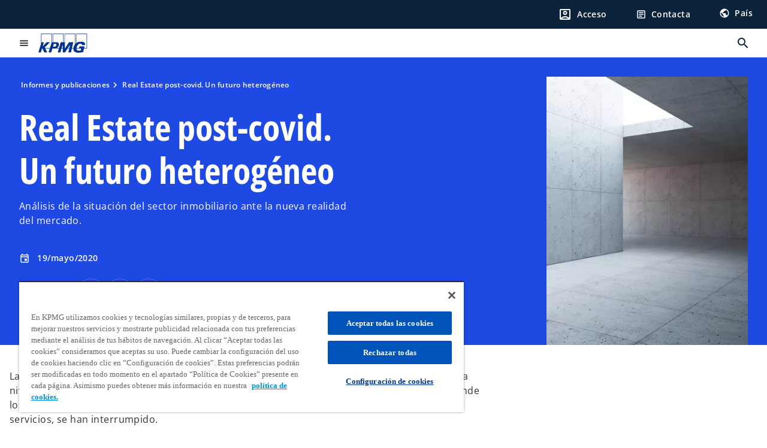

--- FILE ---
content_type: text/html;charset=utf-8
request_url: https://kpmg.com/es/es/informes-publicaciones/2020/05/real-estate-post-covid19.html
body_size: 17822
content:
<!DOCTYPE HTML>
<html lang="es-ES" dir="ltr">
<head>
	<meta http-equiv="content-type" content="text/html" charset="UTF-8"/>
	<meta http-equiv="content-encoding" content="text/html"/>
	<meta charset="utf-8" class="chrome"/>
	<meta http-equiv="X-UA-Compatible" content="IE=edge,chrome=1"/>
	<meta http-equiv="content-language" content="es-ES"/>

	<meta name="content-page-ref" content="XVlWve4EllTzuPZGxelp-U-tWLaS5g5wKYo-KHxhL0wAKMfeHSvld0UU2v1RTGhHzTqeZ0XhF29bnBGDhjW6jaIOQkYk97HlruXpV9qW1h4NhzBJjhgL3xsPcVUjwvfguX5DLAELN8kcObodQWtduQ"/>
<script defer="defer" type="text/javascript" src="https://rum.hlx.page/.rum/@adobe/helix-rum-js@%5E2/dist/rum-standalone.js" data-routing="program=92310,environment=1046541,tier=publish"></script>
<link rel="preconnect" href="https://assets.kpmg.com" crossorigin=""/>

	<link rel="preload" as="font" type="font/woff2" href="/etc.clientlibs/kpmg/clientlibs/clientlib-site/resources/fonts/OpenSans/OpenSans-Regular.ttf" crossorigin/>
	<link rel="preload" as="font" type="font/woff2" href="/etc.clientlibs/kpmg/clientlibs/clientlib-site/resources/fonts/OpenSans/OpenSans-Regular.woff2" crossorigin/>
	<link rel="preload" as="font" type="font/woff2" href="/etc.clientlibs/kpmg/clientlibs/clientlib-site/resources/fonts/OpenSans/OpenSans-Medium.ttf" crossorigin/>
	<link rel="preload" as="font" type="font/woff2" href="/etc.clientlibs/kpmg/clientlibs/clientlib-site/resources/fonts/OpenSans/OpenSans-Medium.woff2" crossorigin/>
	<link rel="preload" as="font" type="font/woff2" href="/etc.clientlibs/kpmg/clientlibs/clientlib-site/resources/fonts/OpenSans/OpenSans-Medium.ttf" crossorigin/>
	<link rel="preload" as="font" type="font/woff2" href="/etc.clientlibs/kpmg/clientlibs/clientlib-site/resources/fonts/Material_Icons/MaterialIcons-Regular.woff2" crossorigin/>
	<link rel="preload" as="font" type="font/woff2" href="/etc.clientlibs/kpmg/clientlibs/clientlib-site/resources/fonts/Material_Icons/MaterialIcons-Regular.ttf" crossorigin/>
	<link rel="preload" as="font" type="font/woff2" href="/etc.clientlibs/kpmg/clientlibs/clientlib-site/resources/fonts/OpenSans_Condensed/OpenSans_Condensed-Regular.woff2" crossorigin/>
	<link rel="preload" as="font" type="font/woff2" href="/etc.clientlibs/kpmg/clientlibs/clientlib-site/resources/fonts/OpenSans_Condensed/OpenSans_Condensed-Regular.ttf" crossorigin/>

	<link rel="icon" type="image/png" sizes="32x32" href="/etc.clientlibs/kpmg/clientlibs/clientlib-site/resources/images/favicons/favicon-32x32.png"/>
	<link rel="icon" type="image/png" sizes="16x16" href="/etc.clientlibs/kpmg/clientlibs/clientlib-site/resources/images/favicons/favicon-16x16.png"/>

	<link rel="icon" type="image/x-icon" href="/etc.clientlibs/kpmg/clientlibs/clientlib-site/resources/images/favicons/favicon.ico"/>

	<link rel="icon" type="image/svg+xml" sizes="96x96" href="/etc.clientlibs/kpmg/clientlibs/clientlib-site/resources/images/favicons/favicon-96x96.svg"/>
	<link rel="icon" type="image/svg+xml" sizes="32x32" href="/etc.clientlibs/kpmg/clientlibs/clientlib-site/resources/images/favicons/favicon-32x32.svg"/>
	<link rel="icon" type="image/svg+xml" sizes="16x16" href="/etc.clientlibs/kpmg/clientlibs/clientlib-site/resources/images/favicons/favicon-16x16.svg"/>

     
	<link rel="apple-touch-icon" sizes="180x180" href="/etc.clientlibs/kpmg/clientlibs/clientlib-site/resources/images/favicons/apple-touch-icon-180x180.png"/>
	<link rel="apple-touch-icon" sizes="167x167" href="/etc.clientlibs/kpmg/clientlibs/clientlib-site/resources/images/favicons/apple-touch-icon-167x167.png"/>
	<link rel="apple-touch-icon" sizes="152x152" href="/etc.clientlibs/kpmg/clientlibs/clientlib-site/resources/images/favicons/apple-touch-icon-152x152.png"/>
	<link rel="apple-touch-icon" sizes="120x120" href="/etc.clientlibs/kpmg/clientlibs/clientlib-site/resources/images/favicons/apple-touch-icon-120x120.png"/>
	<link rel="apple-touch-icon" sizes="76x76" href="/etc.clientlibs/kpmg/clientlibs/clientlib-site/resources/images/favicons/apple-touch-icon-76x76.png"/>
	<link rel="apple-touch-icon" sizes="60x60" href="/etc.clientlibs/kpmg/clientlibs/clientlib-site/resources/images/favicons/apple-touch-icon-60x60.png"/>
	<link rel="apple-touch-icon" href="/etc.clientlibs/kpmg/clientlibs/clientlib-site/resources/images/favicons/apple-touch-icon.png"/>


	<link rel="icon" type="image/svg+xml" sizes="512x512" href="/etc.clientlibs/kpmg/clientlibs/clientlib-site/resources/images/favicons/android-chrome-512x512.svg"/>
	<link rel="icon" type="image/svg+xml" sizes="192x192" href="/etc.clientlibs/kpmg/clientlibs/clientlib-site/resources/images/favicons/android-chrome-192x192.svg"/>
	<link rel="icon" type="image/svg+xml" sizes="144x144" href="/etc.clientlibs/kpmg/clientlibs/clientlib-site/resources/images/favicons/android-chrome-144x144.svg"/>
	<link rel="icon" type="image/svg+xml" sizes="96x96" href="/etc.clientlibs/kpmg/clientlibs/clientlib-site/resources/images/favicons/android-chrome-96x96.svg"/>
	<link rel="icon" type="image/svg+xml" sizes="72x72" href="/etc.clientlibs/kpmg/clientlibs/clientlib-site/resources/images/favicons/android-chrome-72x72.svg"/>
	<link rel="icon" type="image/svg+xml" sizes="48x48" href="/etc.clientlibs/kpmg/clientlibs/clientlib-site/resources/images/favicons/android-chrome-48x48.svg"/>
	<link rel="icon" type="image/svg+xml" sizes="36x36" href="/etc.clientlibs/kpmg/clientlibs/clientlib-site/resources/images/favicons/android-chrome-36x36.svg"/>

	<meta property="og:type" content="website"/>
	<meta property="og:url" content="https://kpmg.com/es/es/informes-publicaciones/2020/05/real-estate-post-covid19.html"/>
	<meta property="og:title" content="Real Estate post-covid. Un futuro heterogéneo"/>
	<meta property="og:description" content="Análisis de la situación del sector inmobiliario ante la nueva realidad del mercado."/>
	<meta property="og:site_name" content="KPMG"/>
	<meta property="og:image" content="/content/dam/kpmgsites/es/images/2020/05/concrete-space.jpg"/>
	<meta property="og:locale"/>
	
	
	<meta property="twitter:url" content="https://kpmg.com/es/es/informes-publicaciones/2020/05/real-estate-post-covid19.html"/>
	<meta property="twitter:title" content="Real Estate post-covid. Un futuro heterogéneo"/>
	<meta property="twitter:description" content="Análisis de la situación del sector inmobiliario ante la nueva realidad del mercado."/>
	<meta property="twitter:creator" content="@KPMG"/>
	<meta property="twitter:card" content="summary_large_image"/>
	<meta property="twitter:image" content="/content/dam/kpmgsites/es/images/2020/05/concrete-space.jpg"/>
		<script type="text/javascript">
			window.kpmgPath = window.location.pathname.toLowerCase();
            var preferredSite = '';
            function getCookie(cname) {
                var name = cname + "=";
                var cArray = document.cookie.split(';');
                for(var i = 0; i < cArray.length; i++) {
                    var c = cArray[i];
                    while (c.charAt(0) == ' ') {
                        c = c.substring(1);
                    }
                    if (c.indexOf(name) == 0) {
                        preferredSite = c.substring(name.length, c.length);
                        preferredSite = preferredSite.indexOf(".html") > -1 ? preferredSite : "";
                        return true;
                    }
                }
            }
            if(window.kpmgPath === "/xx/en.html" && document.referrer === "" ) {
                getCookie("g_redirect");
                if( preferredSite.length > 0 && preferredSite !== "/xx/en.html") {
                    var geoUserSite = encodeURI(preferredSite)
                    console.log("datageo:",geoUserSite);
                    window.location = geoUserSite;
                }
            }</script>
	
    
    <script type="application/ld+json">
		{
  "@context" : "https://schema.org/",
  "@graph" : [ {
    "@type" : "Corporation",
    "@id" : "https://kpmg.com/es#corporation",
    "url" : "https://kpmg.com/es/es#home",
    "name" : "KPMG en España",
    "description" : "Servicios de auditoría, fiscales y de asesoramiento legal, financiero y de negocio.",
    "image" : "/content/dam/kpmgsites/es/images/2022/09/abstract-swirl.jpg",
    "logo" : {
      "@type" : "ImageObject",
      "url" : "https://assets.kpmg.com/is/image/kpmg/kpmg-logo-1",
      "width" : "77",
      "height" : "30"
    },
    "address" : { }
  }, {
    "@type" : "WebSite",
    "@id" : "https://kpmg.com/es#website",
    "url" : "https://kpmg.com/es/es#home",
    "name" : "KPMG en España"
  }, {
    "@context" : "https://schema.org",
    "@type" : "WebPage",
    "name" : "Real Estate post-covid. Un futuro heterogéneo",
    "url" : "https://kpmg.com/es/es/informes-publicaciones/2020/05/real-estate-post-covid19.html",
    "description" : "Análisis de la situación del sector inmobiliario ante la nueva realidad del mercado.",
    "publisher" : {
      "@type" : "Corporation",
      "name" : "KPMG",
      "logo" : {
        "@type" : "ImageObject",
        "url" : "https://assets.kpmg.com/is/image/kpmg/kpmg-logo-1"
      }
    },
    "mainEntityOfPage" : {
      "@type" : "WebSite",
      "name" : "KPMG",
      "url" : "https://kpmg.com/es/es#home"
    },
    "potentialAction" : {
      "@type" : "SearchAction",
      "target" : "https://www.kpmg.com/search?q={search_term_string}",
      "query-input" : "required name=search_term_string"
    }
  }, {
    "@type" : "Corporation",
    "@id" : "https://kpmg.com/es#organization",
    "name" : "KPMG en España",
    "logo" : {
      "@type" : "ImageObject",
      "url" : "https://assets.kpmg.com/is/image/kpmg/kpmg-logo-1",
      "width" : "77",
      "height" : "30"
    },
    "parentOrganization" : {
      "@id" : "https://kpmg.com/es#corporation"
    }
  }, {
    "@context" : "https://schema.org",
    "@type" : "Article",
    "headline" : "Real Estate post-covid. Un futuro heterogéneo",
    "description" : "Análisis de la situación del sector inmobiliario ante la nueva realidad del mercado.",
    "datePublished" : "2024-10-04T10:52:04.460Z",
    "dateModified" : "2024-10-04T10:52:04.460Z",
    "author" : {
      "@type" : "Corporation",
      "name" : "KPMG"
    },
    "publisher" : {
      "@type" : "Corporation",
      "name" : "KPMG",
      "logo" : {
        "@type" : "ImageObject",
        "url" : "https://assets.kpmg.com/is/image/kpmg/kpmg-logo-1"
      }
    },
    "mainEntityOfPage" : {
      "@type" : "WebPage",
      "@id" : "https://kpmg.com/es/es/informes-publicaciones/2020/05/real-estate-post-covid19.html"
    }
  } ]
}
	</script>
	
	
    <meta charset="UTF-8"/>
    <title>Real Estate post-covid. Un futuro heterogéneo</title>
    
    <meta name="description" content="Análisis de la situación del sector inmobiliario ante la nueva realidad del mercado."/>
    <meta name="template" content="page-article"/>
    <meta name="viewport" content="width=device-width, initial-scale=1"/>
    

    
    
<link rel="canonical" href="https://kpmg.com/es/es/informes-publicaciones/2020/05/real-estate-post-covid19.html"/>

    




    
    

    

	
  



		
       <script type="text/plain" class="optanon-category-C0003" src="//assets.adobedtm.com/9ff0694f1438/dd433ce7efb6/launch-5b72ccf8a16a.min.js" async></script>

    
    <script src="/etc.clientlibs/kpmg/clientlibs/clientlib-dependencies.lc-d41d8cd98f00b204e9800998ecf8427e-lc.min.js"></script>


    
        
    <link rel="stylesheet" href="/etc.clientlibs/kpmg/clientlibs/clientlib-base.lc-bee0a8382ad36e345dda31b92379d226-lc.min.css" type="text/css">
<link rel="stylesheet" href="/etc.clientlibs/kpmg/clientlibs/clientlib-dependencies.lc-d41d8cd98f00b204e9800998ecf8427e-lc.min.css" type="text/css">
<link rel="stylesheet" href="/etc.clientlibs/kpmg/clientlibs/clientlib-site.lc-501a1011940465548bfcaf2f17e6ef7e-lc.min.css" type="text/css">


    
    
    
    
    
    
    
    <script async src="/etc.clientlibs/core/wcm/components/commons/datalayer/v1/clientlibs/core.wcm.components.commons.datalayer.v1.lc-70264651675213ed7f7cc5a02a00f621-lc.min.js"></script>



    
    

	
	  		
		<!-- One Trust Enabled Start (One Trust Script)-->
		
			<!-- OneTrust Cookies Consent Notice start for kpmg.com/es -->
<script src="https://collection.kpmg.com/scripttemplates/otSDKStub.js" type="text/javascript" charset="UTF-8" data-domain-script="0192245e-4646-7c36-bab4-6500e62be580"></script>
<script type="text/javascript">
    document.addEventListener("oneTrustEvent", function()
     {
      if (Optanon && typeof Optanon.IsAlertBoxClosed === 'function' && Optanon.IsAlertBoxClosed() && !OptanonActiveGroups.includes("C0003")) {
        var pageName = document.title;
        var g = encodeURIComponent(window.location.href); 
        var v7 = encodeURIComponent(window.location.href);
        var v145 = "opted-out";
        var v146 = " anonymous";
        var server = "kpmg.com";
        var events = "event155"; 
        var rsid = "kpmgtotalaem"; 
        var img = document.createElement('img');
        img.src =
        'https://smetrics.kpmg.com/b/ss/' + rsid + '/1/JS-2.25.0/s' +
        '?AQB=1' +
        '&pageName=' + encodeURIComponent(pageName) +
        '&g=' + g +
        '&server=' + encodeURIComponent(server) +
        '&events=' + encodeURIComponent(events) +
        '&v7=' + g +
        '&v145=' + encodeURIComponent(v145) +
        '&v146=' + encodeURIComponent(v146) +
        '&AQE=1';
        img.width = 1;
        img.height = 1;
        img.style.display = 'none';
        document.body.appendChild(img);
    }
  });
 
</script>
<!-- OneTrust Cookies Consent Notice end for kpmg.com/es -->
			<script type="text/javascript">
				var oneTrustEnabled = true;
				/* OneTrust Script - Start  * OptanonWrapper function will be called by OneTrust after the page load
				* This has to be placed after OneTrust script in the order
				*/
				function OptanonWrapper() {
					var evt = document.createEvent("CustomEvent"), cookiesSettingsButton = document.getElementById('ot-sdk-btn');
					evt.initCustomEvent('oneTrustEvent', false, false, {activeGroups: OptanonActiveGroups, groups: Optanon.GetDomainData()});
					document.dispatchEvent(evt);
					window.oneTrustObj = window.oneTrustObj || {};
					window.oneTrustObj.isScriptLoaded = true;
	
					//Show the Cookie-Settings button at the bottom only after User provides the consent
					if(Optanon  && typeof Optanon.IsAlertBoxClosed === 'function'  && Optanon.IsAlertBoxClosed()  && cookiesSettingsButton !== null) {
						cookiesSettingsButton.style.display = "block";
					}
				}
			</script>
		

		<!-- One Trust Enabled End (One Trust Script)-->
		<!-- One Trust Disabled Start (One Trust Script)-->
		
		<!-- One Trust Disabled End (One Trust Script)-->
		
	    <!-- Common Header Scripts -->
		
				<!-- Google tag (gtag.js) -->
<script async src="https://www.googletagmanager.com/gtag/js?id=AW-996337976"></script>
<script>
  window.dataLayer = window.dataLayer || [];
  function gtag(){dataLayer.push(arguments);}
  gtag('js', new Date());

  gtag('config', 'AW-996337976');
</script>

		
				<!-- Schema.org data KPMG Spain-->
<script type="application/ld+json">
{
  "@context": "https://schema.org/",
  "@graph": [
    {
      "@type": "Corporation",
      "@id": "https://kpmg.com/es/#corporation",
      "url": "https://kpmg.com/es/es.html",
      "name": "KPMG en España",
      "description": "Servicios de auditoría, consultoría, fiscales y de asesoramiento legal, financiero y de negocio.",
      "image": "https://kpmg.com/content/dam/kpmgsites/es/images/2024/07/oficina-kpmg-madrid.jpg",
      "logo": {
        "@type": "ImageObject",
        "url": "https://kpmg.com/content/dam/kpmgsites/es/kpmg-spain-logo.svg",
        "width": "77",
        "height": "30"
      },
      "sameAs": [
        "https://www.linkedin.com/company/kpmg-espana",
        "https://twitter.com/KPMG_ES",
        "https://www.youtube.com/@KpmgEs",
        "https://www.instagram.com/kpmg_es/",
        "https://www.facebook.com/KPMGES",
        "https://www.tiktok.com/@kpmg_es?lang=es",
        "https://es.wikipedia.org/wiki/KPMG",
	"https://www.google.com/search?kgmid=/g/1tq6fsys",
	"https://www.google.com/search?kgmid=/g/11ts3djhxx",
        "https://www.google.com/search?kgmid=/g/11fy27gwvd",
        "https://www.google.com/search?kgmid=/g/11fy26_5ns",
        "https://www.google.com/search?kgmid=/g/11fy26qy4h",
        "https://www.google.com/search?kgmid=/g/11g9n1pqfr"
      ],
      "address": {
        "@type": "PostalAddress",
        "addressLocality": "Madrid",
        "postalCode": "28046",
        "streetAddress": "Paseo de la Castellana, 259 C",
        "addressCountry": "ES"
      }
    },
    {
      "@type": "WebSite",
      "@id": "https://kpmg.com/es/#website",
      "url": " https://kpmg.com/es/es.html",
      "name": "KPMG en España",
      "inLanguage": "es-ES",
      "potentialAction": {
        "@type": "SearchAction",
        "target": "https://kpmg.com/es/es/misc/search-results.html?q={search_term_string}",
        "query-input": "required name=search_term_string"
      }
    },
    {
        "@type": "ContactPoint",
        "@id": "https://kpmg.com/es/es/sobre-kpmg/oficinas.html",
        "telephone": "+34 91 456 34 00",
        "contactType": "sales",
        "areaServed": "España y Andorra",
        "availableLanguage": ["Spanish"]
    },
    {
      "@type": "Organization",
      "@id": "https://kpmg.com/es/#organization",
      "name": "KPMG en España",
      "logo": {
        "@type": "ImageObject",
        "url": "https://kpmg.com/content/dam/kpmgsites/es/kpmg-spain-logo.svg",
        "width": "77",
        "height": "30"
      },
      "publishingPrinciples": "https://kpmg.com/es/es/misc/politica-privacidad.html",
      "parentOrganization": {
        "@id": "https://kpmg.com/es/#corporation"
      }
    }
  ]
}
</script>
<!-- End of generic Schema.org data -->
		
		<!-- Page Header Scripts -->
		
	
</head>
<body class="page-article page basicpage" id="page-28b1498584" data-cmp-link-accessibility-enabled data-cmp-link-accessibility-text="se abre en una pestaña nueva" data-cmp-data-layer-enabled data-country-name="Spain">

	  
    

	  
    


	<script>
		window.adobeDataLayer = window.adobeDataLayer || [];
		const [page,{id:pageId}] = JSON.parse("[{\x22page\u002D28b1498584\x22:{\x22xdm:language\x22:\x22es\u002DES\x22,\x22publisher\x22:\x22ES – ES – Real Estate\x22,\x22country\x22:\x22es\x22,\x22dc:description\x22:\x22Análisis de la situación del sector inmobiliario ante la nueva realidad del mercado.\x22,\x22repo:path\x22:\x22\/content\/kpmgpublic\/es\/es\/informes\u002Dpublicaciones\/2020\/05\/real\u002Destate\u002Dpost\u002Dcovid19.html\x22,\x22dc:title\x22:\x22Real Estate post\u002Dcovid. Un futuro heterogéneo\x22,\x22xdm:tags\x22:[],\x22expiryDate\x22:\x2205\/19\/2032\x22,\x22pageName\x22:\x22es:es:informes\u002Dpublicaciones:2020:05:real\u002Destate\u002Dpost\u002Dcovid19\x22,\x22xdm:template\x22:\x22\/conf\/kpmg\/settings\/wcm\/templates\/page\u002Darticle\x22,\x22repo:modifyDate\x22:\x222024\u002D10\u002D04T10:52:04Z\x22,\x22issueDate\x22:\x22\x22,\x22effectiveDate\x22:\x2205\/19\/2020\x22,\x22primaryCategory\x22:\x22informes\u002Dpublicaciones\x22,\x22subCategory1\x22:\x222020\x22,\x22subCategory2\x22:\x2205\x22,\x22subCategory3\x22:\x22real\u002Destate\u002Dpost\u002Dcovid19\x22,\x22@type\x22:\x22core\/wcm\/components\/page\/v3\/page\x22}},{\"id\":\"page\u002D28b1498584\"}]");
		if(localStorage.getItem("userlogout")){
			localStorage.removeItem("userlogout");
			page[pageId]["dc:title"] = "logout successful"
		 	page[pageId]["loginStatus"] = "logged-out"
		}
		adobeDataLayer.push({
			page,
			event:'cmp:show',
			eventInfo: {
				path: 'page.page\u002D28b1498584'
			}
		});
	</script>


	




	
<div class="root container responsivegrid">

    
    
    
    <div id="container-8b91850fa4" class="cmp-container">
        
        <header class="experiencefragment">
<div id="experiencefragment-3c8ee84ab7" class="cmp-experiencefragment cmp-experiencefragment--header">


    
    <div id="container-ae5169f4ad" class="cmp-container">
        


<div class="aem-Grid aem-Grid--12 aem-Grid--default--12 ">
    
    <div class="header aem-GridColumn aem-GridColumn--default--12">
  <div class="cmp-header" data-cmp-header>
    
    
    
    
    
  
  
  

  <div class="cmp-menu-item-bar" role="header" id="kpmg-accessibility-header" data-cmp-menu-item-bar-mobile="false">
    <div class="cmp-menu-item-bar--container">
      <div class="cmp-menu-item-bar--inner rfp">
        
          
    <div class="cmp-ppc-navigation cmp-menu-item">
        <div class="ppc-loading-spinner-container">
            <div class="loading-spinner">
              <h4></h4>
              <h6></h6>
              <div class="loading-spinner__icon"></div>
              <p></p>
            </div>
        </div>
    
    	
            <a type="button" class="cmp-ppc-navigation__userlogin cmp-menu-item__inner" aria-label="Login" data-cmp-clickable="true" data-cmp-data-layer="{&#34;ppc-navigation-d682739422&#34;:{&#34;parentId&#34;:&#34;ppc-navigation&#34;,&#34;@type&#34;:&#34;kpmg/components/navigation/header/ppc-navigation&#34;,&#34;dc:title&#34;:&#34;Acceso&#34;,&#34;xdm:linkURL&#34;:&#34;https://kpmg.com/es/es/user/login.html&#34;}}" aria-expanded="false" href="https://kpmg.com/es/es/user/login.html">
                
    <span class="cmp-menu-item__icon cmp-menu-item__icon--account_box" aria-hidden="true">account_box</span>

                <div class="cmp-menu-item__label">Acceso</div>
            </a>
        
        
        <button type="button" class="cmp-ppc-navigation__loggedin cmp-menu-item__inner" aria-label="My KPMG" data-cmp-clickable="true" data-cmp-data-layer="{&#34;ppc-navigation-334359b90e&#34;:{&#34;parentId&#34;:&#34;ppc-navigation&#34;,&#34;@type&#34;:&#34;kpmg/components/navigation/header/ppc-navigation&#34;,&#34;dc:title&#34;:&#34;My KPMG&#34;,&#34;xdm:linkURL&#34;:&#34;#&#34;}}" aria-expanded="false" aria-haspopup="true">
            
    <span class="cmp-menu-item__icon cmp-menu-item__icon--account_box" aria-hidden="true">account_box</span>

            <div class="cmp-menu-item__label"></div>
   		</button>
        <nav class="cmp-ppc-navigation__nav">
            <button class="cmp-ppc-navigation__nav-close">
                <span class="material-icons-outlined">close</span>
            </button>
            <ul class="">
                <li>
                    <div class="" data-link-type="preferenceManagement">
                        
                        
                            <a class="cmp-menu-link__inner" data-cmp-data-layer="{&#34;ppc-navigation-ebd2d0c59d&#34;:{&#34;parentId&#34;:&#34;ppc-navigation&#34;,&#34;@type&#34;:&#34;kpmg/components/navigation/header/ppc-navigation/item&#34;,&#34;dc:title&#34;:&#34;Centro de preferencias&#34;,&#34;xdm:linkURL&#34;:&#34;https://kpmg.com/es/es/user/preferencias.html&#34;}}" data-cmp-clickable="" data-cmp-menu-link="sectionNav" href="https://kpmg.com/es/es/user/preferencias.html">
                                <div class="cmp-menu-link__inner--label">Centro de preferencias</div>
                            </a>
                        
                    </div>
                </li>
            
                <li>
                    <div class="" data-link-type="profile">
                        
                        
                            <a class="cmp-menu-link__inner" data-cmp-data-layer="{&#34;ppc-navigation-e89d9a9f6d&#34;:{&#34;parentId&#34;:&#34;ppc-navigation&#34;,&#34;@type&#34;:&#34;kpmg/components/navigation/header/ppc-navigation/item&#34;,&#34;dc:title&#34;:&#34;Perfil&#34;,&#34;xdm:linkURL&#34;:&#34;https://kpmg.com/es/es/user/perfil.html&#34;}}" data-cmp-clickable="" data-cmp-menu-link="sectionNav" href="https://kpmg.com/es/es/user/perfil.html">
                                <div class="cmp-menu-link__inner--label">Perfil</div>
                            </a>
                        
                    </div>
                </li>
            
                <li>
                    <div class="" data-link-type="logout">
                        
                            <button class="cmp-menu-link__inner" data-cmp-data-layer="{&#34;ppc-navigation-03501e0525&#34;:{&#34;parentId&#34;:&#34;ppc-navigation&#34;,&#34;@type&#34;:&#34;kpmg/components/navigation/header/ppc-navigation/item&#34;,&#34;dc:title&#34;:&#34;Salir&#34;,&#34;xdm:linkURL&#34;:&#34;https://launch.kpmg.com/#.html&#34;}}" data-cmp-clickable="" data-cmp-menu-link="sectionNav">
                                <div class="cmp-menu-link__inner--label">Salir</div>
                            </button>
                        
                        
                    </div>
                </li>
            </ul>
        </nav>
    </div>


        
        
          <div class="cmp-menu-item">
  <a id="menu-item-8454f3815c" class="cmp-menu-item__inner" data-cmp-clickable data-cmp-data-layer="{&#34;menu-item-8454f3815c&#34;:{&#34;@type&#34;:&#34;kpmg/components/navigation/header/menu-item&#34;,&#34;repo:modifyDate&#34;:&#34;2024-08-13T11:53:44Z&#34;,&#34;dc:title&#34;:&#34;Contacta&#34;,&#34;xdm:linkURL&#34;:&#34;/es/es/misc/contacto.html&#34;}}" href="/es/es/misc/contacto.html">
    
    <span class="cmp-menu-item__icon cmp-menu-item__icon--article" aria-hidden="true">article</span>

    <div class="cmp-menu-item__label">
      Contacta
    </div>
  </a>
</div>

        
        
          <div class="cmp-lang-selector">
  <button type="button" id="lang-selector-75a81005b8" class="cmp-lang-selector__toggle-btn cmp-menu-item__inner" data-cmp-clickable data-cmp-data-layer="{&#34;lang-selector-334359b90e&#34;:{&#34;parentId&#34;:&#34;lang-selector&#34;,&#34;@type&#34;:&#34;kpmg/components/navigation/header/lang-selector&#34;,&#34;dc:title&#34;:&#34;País&#34;,&#34;xdm:linkURL&#34;:&#34;#&#34;}}" aria-haspopup="dialog">
    
    <span class="cmp-lang-selector__icon cmp-lang-selector__icon--public" aria-hidden="true">public</span>

    <div class="cmp-lang-selector__label">
      País
    </div>
    <span class="material-icons-outlined cmp-lang-selector__chevron-icon" aria-hidden="true">
      expand_more
    </span>
  </button>
</div>

        
      </div>
    </div>
  </div>

    
  <div data-cmp-langselector="side-navbar" class="language-selector__side-navbar">
    <div class="language-selector__mobile-close">
      <button data-cmp-langselector="close-btn" data-cmp-clickable="true" class="language-selector__mobile-close--btn">
        <span class="material-icons-outlined">close</span>
      </button>
    </div>
    <div class="language-selector__container">
      <ul class="country-list country-list--short" data-cmp-langselector="language-selector"></ul>
      <div class="cmp-form-text">
        <label for="filter-search-input">Buscar</label>
        <input class="cmp-form-text__text" data-cmp-hook-form-text="input" type="text" id="filter-search-input" placeholder="Introduzca palabras clave" name="filter-search-input" aria-describedby="enter keywords" data-cmp-langselector="filter-search-input"/>
        <button class="material-icons-outlined input-cancel" data-cmp-langselector="filter-cancel">
          cancel
        </button>
      </div>
      <div class="filter-message" aria-live="polite" aria-atomic="true" data-cmp-langselector="filter-message" data-message="Información no encontrada"></div>
      <div class="contry-list-container">
        <div class="sr-only country-list--count" aria-live="polite" aria-atomic="true" data-message="Resultados encontrados"></div>
        <ul class="country-list country-list--all" data-cmp-langselector="list-of-all-countries"></ul>
      </div>
    </div>
  </div>



    
      
      <div id="kpmg-accessibility-nav" role="navigation" class="cmp-header__main-nav-bar" data-cmp-header-main-nav-bar>
        <div class="cmp-header__main-nav-bar--container">
          <div class="cmp-header__main-nav-bar--inner">
            <div class="cmp-header__main-nav-bar--column">
              
              <div class="cmp-mobile-toggle">
  <button data-cmp-mobile-toggle type="button" id="mobile-toggle-71d165097f" class="cmp-mobile-toggle__inner" aria-label="Menú principal" data-cmp-clickable data-cmp-data-layer="{&#34;mobile-toggle-71d165097f&#34;:{&#34;@type&#34;:&#34;kpmg/components/navigation/header/mobile-toggle&#34;}}" aria-expanded="false" aria-controls="mobile-menu">
    <span class="cmp-mobile-toggle__icon" aria-hidden="true">menu</span>
  </button>
</div>

              
              
                <div class="cmp-logo" id="logo-a699ac079b" data-cmp-is="image" data-cmp-src="/content/experience-fragments/kpmgpublic/es/es/site/header/master/_jcr_content/root/header/logo.coreimg{.width}.svg/1719413277249/kpmg-spain-logo.svg" data-asset-id="d82b0e0a-2cca-45f4-8c63-d7c2d92198a9" data-cmp-filereference="/content/dam/kpmgsites/es/kpmg-spain-logo.svg" data-cmp-data-layer="{&#34;logo-a699ac079b&#34;:{&#34;@type&#34;:&#34;kpmg/components/navigation/header/logo&#34;,&#34;repo:modifyDate&#34;:&#34;2024-06-26T14:47:57Z&#34;,&#34;xdm:linkURL&#34;:&#34;/es/es.html&#34;,&#34;image&#34;:{&#34;repo:id&#34;:&#34;d82b0e0a-2cca-45f4-8c63-d7c2d92198a9&#34;,&#34;repo:modifyDate&#34;:&#34;2024-06-26T14:47:13Z&#34;,&#34;@type&#34;:&#34;image/svg+xml&#34;,&#34;repo:path&#34;:&#34;/content/dam/kpmgsites/es/kpmg-spain-logo.svg&#34;}}}" data-cmp-hook-image="imageV3" itemscope itemtype="http://schema.org/ImageObject">
     <div class="cmp-logo__inner">
          <a class="cmp-logo__link" data-cmp-clickable href="/es/es.html">
               <img src="/content/experience-fragments/kpmgpublic/es/es/site/header/master/_jcr_content/root/header/logo.coreimg.svg/1719413277249/kpmg-spain-logo.svg" loading="lazy" class="cmp-logo__image" itemprop="contentUrl" width="100" height="100" alt="KPMG en España"/>
          </a>
     </div>
    
    
    <script type="application/ld+json">
          {
  "@context" : "https://schema.org",
  "@type" : "ImageObject",
  "url" : "https://kpmg.com/content/experience-fragments/kpmgpublic/es/es/site/header/master/_jcr_content/root/header/logo.coreimg.svg/1719413277249/kpmg-spain-logo.svg.html",
  "creator" : {
    "@type" : "Corporation",
    "name" : "KPMG International Limited"
  },
  "contentUrl" : "https://kpmg.com/content/experience-fragments/kpmgpublic/es/es/site/header/master/_jcr_content/root/header/logo.coreimg.svg/1719413277249/kpmg-spain-logo.svg.html",
  "copyrightNotice" : "KPMG International Limited",
  "potentialAction" : {
    "@type" : "ViewAction",
    "url" : "https://kpmg.com/content/experience-fragments/kpmgpublic/es/es/site/header/master/_jcr_content/root/header/logo.coreimg.svg/1719413277249/kpmg-spain-logo.svg.html",
    "target" : {
      "@type" : "EntryPoint",
      "urlTemplate" : "https://kpmg.com/content/experience-fragments/kpmgpublic/es/es/site/header/master/_jcr_content/root/header/logo.coreimg.svg/1719413277249/kpmg-spain-logo.svg.html"
    }
  }
}
     </script>
</div>

    

              
            </div>

            <div class="cmp-header__main-nav-bar--column" data-cmp-header-main-nav>
              
                
  
  <nav class="cmp-main-nav" data-cmp-main-nav>
    
    <div class="cmp-main-nav__mobile-header" data-cmp-main-nav-mobile-header>
      <div class="cmp-main-nav__mobile-header-container">
        <button class="cmp-main-nav__mobile-header-close" data-cmp-main-nav-mobile-header-close aria-label="cerrar">
          <span class="material-icons-outlined">close</span>
        </button>
      </div>
    </div>

    
    <ul class="cmp-main-nav__main-menu" data-cmp-main-nav-main-menu>
      
        <li class="cmp-main-nav__main-menu--list-item" data-cmp-main-nav-list-item>
          
          
  
  

  
  
    
    
  <div class="cmp-menu-link cmp-menu-link--level-one ">
    
    

    
    
    
    <button class="cmp-menu-link__inner" data-cmp-data-layer="{&#34;main-nav-link-548ade263d&#34;:{&#34;parentId&#34;:&#34;main-nav-0cdd0072b3&#34;,&#34;dc:title&#34;:&#34;Insights&#34;,&#34;xdm:linkURL&#34;:&#34;/es/es/informes-publicaciones.html&#34;,&#34;@type&#34;:&#34;kpmg/components/navigation/header/main-nav&#34;}}" data-cmp-clickable data-cmp-menu-link="levelOne" aria-expanded="false" aria-haspopup="true">
      
        
          <div class="cmp-menu-link__inner--label">
            Informes y Publicaciones
          </div>
        
        
        
        
      
      
      <span aria-hidden="true" class="cmp-menu-link__inner--icon"></span>
    </button>
  </div>


    
    <nav class="cmp-sub-menu" data-cmp-sub-menu>
      <div class="cmp-sub-menu__container">
        
        <button class="cmp-sub-menu__back-button" data-cmp-sub-menu-back>
          <span aria-hidden="true" class="cmp-sub-menu__back-button-icon"></span>
          <div class="cmp-sub-menu__back-button-label">Back</div>
        </button>

        
        
          
          
  
  
  
  

  <section class="cmp-sub-menu__section  cmp-sub-menu__section--level-two">
    

    

    <nav class="cmp-sub-menu__section-nav">
      
      
      
      

      <ul>
        <li>
          
  <div class="cmp-menu-link cmp-menu-link--section-nav cmp-menu-link--level-two">
    
    

    
    
    
    <a class="cmp-menu-link__inner" data-cmp-data-layer="{&#34;main-nav-link-a83745d6df&#34;:{&#34;parentId&#34;:&#34;main-nav-0cdd0072b3&#34;,&#34;dc:title&#34;:&#34;Ver todos los informes y publicaciones&#34;,&#34;xdm:linkURL&#34;:&#34;/es/es/informes-publicaciones.html&#34;,&#34;@type&#34;:&#34;kpmg/components/navigation/header/main-nav&#34;}}" data-cmp-clickable data-cmp-menu-link="sectionNav" href="/es/es/informes-publicaciones.html">
      
        
        
        
        
          <div class="cmp-menu-link__inner--label">
            Ver todos los informes y publicaciones
          </div>
        
      
      
      
    </a>
  </div>

        </li>
      
        <li>
          
  <div class="cmp-menu-link cmp-menu-link--section-nav cmp-menu-link--level-two">
    
    

    
    
    
    <a class="cmp-menu-link__inner" data-cmp-data-layer="{&#34;main-nav-link-8cd9432e9a&#34;:{&#34;parentId&#34;:&#34;main-nav-0cdd0072b3&#34;,&#34;dc:title&#34;:&#34;Perspectivas España 2025&#34;,&#34;xdm:linkURL&#34;:&#34;/es/es/informes-publicaciones/2025/03/perspectivas-espana-2025.html&#34;,&#34;@type&#34;:&#34;kpmg/components/navigation/header/main-nav&#34;}}" data-cmp-clickable data-cmp-menu-link="sectionNav" href="/es/es/informes-publicaciones/2025/03/perspectivas-espana-2025.html">
      
        
        
        
        
          <div class="cmp-menu-link__inner--label">
            Perspectivas España 2025
          </div>
        
      
      
      
    </a>
  </div>

        </li>
      
        <li>
          
  <div class="cmp-menu-link cmp-menu-link--section-nav cmp-menu-link--level-two">
    
    

    
    
    
    <a class="cmp-menu-link__inner" data-cmp-data-layer="{&#34;main-nav-link-9516d7235b&#34;:{&#34;parentId&#34;:&#34;main-nav-0cdd0072b3&#34;,&#34;dc:title&#34;:&#34;Podcast KPMG&#34;,&#34;xdm:linkURL&#34;:&#34;/es/es/informes-publicaciones/2019/05/podcast-kpmg.html&#34;,&#34;@type&#34;:&#34;kpmg/components/navigation/header/main-nav&#34;}}" data-cmp-clickable data-cmp-menu-link="sectionNav" href="/es/es/informes-publicaciones/2019/05/podcast-kpmg.html">
      
        
        
        
        
          <div class="cmp-menu-link__inner--label">
            Podcast KPMG
          </div>
        
      
      
      
    </a>
  </div>

        </li>
      
        <li>
          
  <div class="cmp-menu-link cmp-menu-link--section-nav cmp-menu-link--level-two">
    
    

    
    
    
    <a class="cmp-menu-link__inner" data-cmp-data-layer="{&#34;main-nav-link-277c3940cd&#34;:{&#34;parentId&#34;:&#34;main-nav-0cdd0072b3&#34;,&#34;dc:title&#34;:&#34;Tax Alerts&#34;,&#34;xdm:linkURL&#34;:&#34;/es/es/informes-publicaciones/2015/06/tax-alerts.html&#34;,&#34;@type&#34;:&#34;kpmg/components/navigation/header/main-nav&#34;}}" data-cmp-clickable data-cmp-menu-link="sectionNav" href="/es/es/informes-publicaciones/2015/06/tax-alerts.html">
      
        
        
        
        
          <div class="cmp-menu-link__inner--label">
            Tax Alerts
          </div>
        
      
      
      
    </a>
  </div>

        </li>
      
        <li>
          
  <div class="cmp-menu-link cmp-menu-link--section-nav cmp-menu-link--level-two">
    
    

    
    
    
    <a class="cmp-menu-link__inner" data-cmp-data-layer="{&#34;main-nav-link-64a7d0404b&#34;:{&#34;parentId&#34;:&#34;main-nav-0cdd0072b3&#34;,&#34;dc:title&#34;:&#34;Legal Alerts&#34;,&#34;xdm:linkURL&#34;:&#34;/es/es/informes-publicaciones/2015/06/legal-alerts.html&#34;,&#34;@type&#34;:&#34;kpmg/components/navigation/header/main-nav&#34;}}" data-cmp-clickable data-cmp-menu-link="sectionNav" href="/es/es/informes-publicaciones/2015/06/legal-alerts.html">
      
        
        
        
        
          <div class="cmp-menu-link__inner--label">
            Legal Alerts
          </div>
        
      
      
      
    </a>
  </div>

        </li>
      </ul>
    </nav>
  </section>

        

        
        
      </div>
    </nav>
  

        </li>
      
        <li class="cmp-main-nav__main-menu--list-item" data-cmp-main-nav-list-item>
          
          
  
  

  
  
    
    
  <div class="cmp-menu-link cmp-menu-link--level-one ">
    
    

    
    
    
    <button class="cmp-menu-link__inner" data-cmp-data-layer="{&#34;main-nav-link-da67652450&#34;:{&#34;parentId&#34;:&#34;main-nav-0cdd0072b3&#34;,&#34;dc:title&#34;:&#34;Industries&#34;,&#34;xdm:linkURL&#34;:&#34;/es/es/sectores.html&#34;,&#34;@type&#34;:&#34;kpmg/components/navigation/header/main-nav&#34;}}" data-cmp-clickable data-cmp-menu-link="levelOne" aria-expanded="false" aria-haspopup="true">
      
        
        
          <div class="cmp-menu-link__inner--label">
            Sectores
          </div>
        
        
        
      
      
      <span aria-hidden="true" class="cmp-menu-link__inner--icon"></span>
    </button>
  </div>


    
    <nav class="cmp-sub-menu" data-cmp-sub-menu>
      <div class="cmp-sub-menu__container">
        
        <button class="cmp-sub-menu__back-button" data-cmp-sub-menu-back>
          <span aria-hidden="true" class="cmp-sub-menu__back-button-icon"></span>
          <div class="cmp-sub-menu__back-button-label">Back</div>
        </button>

        
        
          
          
  
  
  
  

  <section class="cmp-sub-menu__section  cmp-sub-menu__section--level-two">
    

    

    <nav class="cmp-sub-menu__section-nav">
      
      
      
      

      <ul>
        <li>
          
  <div class="cmp-menu-link cmp-menu-link--section-nav cmp-menu-link--level-two">
    
    

    
    
    
    <a class="cmp-menu-link__inner" data-cmp-data-layer="{&#34;main-nav-link-37bfd4edce&#34;:{&#34;parentId&#34;:&#34;main-nav-0cdd0072b3&#34;,&#34;dc:title&#34;:&#34;Ver todos los sectores&#34;,&#34;xdm:linkURL&#34;:&#34;/es/es/sectores.html&#34;,&#34;@type&#34;:&#34;kpmg/components/navigation/header/main-nav&#34;}}" data-cmp-clickable data-cmp-menu-link="sectionNav" href="/es/es/sectores.html">
      
        
        
        
        
          <div class="cmp-menu-link__inner--label">
            Ver todos los sectores
          </div>
        
      
      
      
    </a>
  </div>

        </li>
      
        <li>
          
  <div class="cmp-menu-link cmp-menu-link--section-nav cmp-menu-link--level-two">
    
    

    
    
    
    <a class="cmp-menu-link__inner" data-cmp-data-layer="{&#34;main-nav-link-4abcda2914&#34;:{&#34;parentId&#34;:&#34;main-nav-0cdd0072b3&#34;,&#34;dc:title&#34;:&#34;Sector Bancario&#34;,&#34;xdm:linkURL&#34;:&#34;/es/es/sectores/sector-bancario.html&#34;,&#34;@type&#34;:&#34;kpmg/components/navigation/header/main-nav&#34;}}" data-cmp-clickable data-cmp-menu-link="sectionNav" href="/es/es/sectores/sector-bancario.html">
      
        
        
        
        
          <div class="cmp-menu-link__inner--label">
            Sector Bancario
          </div>
        
      
      
      
    </a>
  </div>

        </li>
      
        <li>
          
  <div class="cmp-menu-link cmp-menu-link--section-nav cmp-menu-link--level-two">
    
    

    
    
    
    <a class="cmp-menu-link__inner" data-cmp-data-layer="{&#34;main-nav-link-f72f53f6d4&#34;:{&#34;parentId&#34;:&#34;main-nav-0cdd0072b3&#34;,&#34;dc:title&#34;:&#34;Sector Consumo y Retail&#34;,&#34;xdm:linkURL&#34;:&#34;/es/es/sectores/sector-consumo-retail.html&#34;,&#34;@type&#34;:&#34;kpmg/components/navigation/header/main-nav&#34;}}" data-cmp-clickable data-cmp-menu-link="sectionNav" href="/es/es/sectores/sector-consumo-retail.html">
      
        
        
        
        
          <div class="cmp-menu-link__inner--label">
            Sector Consumo y Retail
          </div>
        
      
      
      
    </a>
  </div>

        </li>
      
        <li>
          
  <div class="cmp-menu-link cmp-menu-link--section-nav cmp-menu-link--level-two">
    
    

    
    
    
    <a class="cmp-menu-link__inner" data-cmp-data-layer="{&#34;main-nav-link-0db1174fb0&#34;:{&#34;parentId&#34;:&#34;main-nav-0cdd0072b3&#34;,&#34;dc:title&#34;:&#34;Sector Energético y Recursos Naturales&#34;,&#34;xdm:linkURL&#34;:&#34;/es/es/sectores/sector-energetico-recursos-naturales.html&#34;,&#34;@type&#34;:&#34;kpmg/components/navigation/header/main-nav&#34;}}" data-cmp-clickable data-cmp-menu-link="sectionNav" href="/es/es/sectores/sector-energetico-recursos-naturales.html">
      
        
        
        
        
          <div class="cmp-menu-link__inner--label">
            Sector Energético y Recursos Naturales
          </div>
        
      
      
      
    </a>
  </div>

        </li>
      
        <li>
          
  <div class="cmp-menu-link cmp-menu-link--section-nav cmp-menu-link--level-two">
    
    

    
    
    
    <a class="cmp-menu-link__inner" data-cmp-data-layer="{&#34;main-nav-link-d4db40c82d&#34;:{&#34;parentId&#34;:&#34;main-nav-0cdd0072b3&#34;,&#34;dc:title&#34;:&#34;Gobierno&#34;,&#34;xdm:linkURL&#34;:&#34;/es/es/sectores/gobierno.html&#34;,&#34;@type&#34;:&#34;kpmg/components/navigation/header/main-nav&#34;}}" data-cmp-clickable data-cmp-menu-link="sectionNav" href="/es/es/sectores/gobierno.html">
      
        
        
        
        
          <div class="cmp-menu-link__inner--label">
            Gobierno
          </div>
        
      
      
      
    </a>
  </div>

        </li>
      
        <li>
          
  <div class="cmp-menu-link cmp-menu-link--section-nav cmp-menu-link--level-two">
    
    

    
    
    
    <a class="cmp-menu-link__inner" data-cmp-data-layer="{&#34;main-nav-link-91d733f009&#34;:{&#34;parentId&#34;:&#34;main-nav-0cdd0072b3&#34;,&#34;dc:title&#34;:&#34;Infraestructuras&#34;,&#34;xdm:linkURL&#34;:&#34;/es/es/sectores/infraestructuras.html&#34;,&#34;@type&#34;:&#34;kpmg/components/navigation/header/main-nav&#34;}}" data-cmp-clickable data-cmp-menu-link="sectionNav" href="/es/es/sectores/infraestructuras.html">
      
        
        
        
        
          <div class="cmp-menu-link__inner--label">
            Infraestructuras
          </div>
        
      
      
      
    </a>
  </div>

        </li>
      
        <li>
          
  <div class="cmp-menu-link cmp-menu-link--section-nav cmp-menu-link--level-two">
    
    

    
    
    
    <a class="cmp-menu-link__inner" data-cmp-data-layer="{&#34;main-nav-link-525f9218cd&#34;:{&#34;parentId&#34;:&#34;main-nav-0cdd0072b3&#34;,&#34;dc:title&#34;:&#34;Sanidad&#34;,&#34;xdm:linkURL&#34;:&#34;/es/es/sectores/sanidad.html&#34;,&#34;@type&#34;:&#34;kpmg/components/navigation/header/main-nav&#34;}}" data-cmp-clickable data-cmp-menu-link="sectionNav" href="/es/es/sectores/sanidad.html">
      
        
        
        
        
          <div class="cmp-menu-link__inner--label">
            Sanidad
          </div>
        
      
      
      
    </a>
  </div>

        </li>
      
        <li>
          
  <div class="cmp-menu-link cmp-menu-link--section-nav cmp-menu-link--level-two">
    
    

    
    
    
    <a class="cmp-menu-link__inner" data-cmp-data-layer="{&#34;main-nav-link-64b2c4eba7&#34;:{&#34;parentId&#34;:&#34;main-nav-0cdd0072b3&#34;,&#34;dc:title&#34;:&#34;Seguros&#34;,&#34;xdm:linkURL&#34;:&#34;/es/es/sectores/seguros.html&#34;,&#34;@type&#34;:&#34;kpmg/components/navigation/header/main-nav&#34;}}" data-cmp-clickable data-cmp-menu-link="sectionNav" href="/es/es/sectores/seguros.html">
      
        
        
        
        
          <div class="cmp-menu-link__inner--label">
            Seguros
          </div>
        
      
      
      
    </a>
  </div>

        </li>
      
        <li>
          
  <div class="cmp-menu-link cmp-menu-link--section-nav cmp-menu-link--level-two">
    
    

    
    
    
    <a class="cmp-menu-link__inner" data-cmp-data-layer="{&#34;main-nav-link-68e0cfadbe&#34;:{&#34;parentId&#34;:&#34;main-nav-0cdd0072b3&#34;,&#34;dc:title&#34;:&#34;Transporte&#34;,&#34;xdm:linkURL&#34;:&#34;/es/es/sectores/transporte.html&#34;,&#34;@type&#34;:&#34;kpmg/components/navigation/header/main-nav&#34;}}" data-cmp-clickable data-cmp-menu-link="sectionNav" href="/es/es/sectores/transporte.html">
      
        
        
        
        
          <div class="cmp-menu-link__inner--label">
            Transporte
          </div>
        
      
      
      
    </a>
  </div>

        </li>
      </ul>
    </nav>
  </section>

        

        
        
      </div>
    </nav>
  

        </li>
      
        <li class="cmp-main-nav__main-menu--list-item" data-cmp-main-nav-list-item>
          
          
  
  

  
  
    
    
  <div class="cmp-menu-link cmp-menu-link--level-one ">
    
    

    
    
    
    <button class="cmp-menu-link__inner" data-cmp-data-layer="{&#34;main-nav-link-8bd392fe63&#34;:{&#34;parentId&#34;:&#34;main-nav-0cdd0072b3&#34;,&#34;dc:title&#34;:&#34;Services&#34;,&#34;xdm:linkURL&#34;:&#34;/es/es/servicios.html&#34;,&#34;@type&#34;:&#34;kpmg/components/navigation/header/main-nav&#34;}}" data-cmp-clickable data-cmp-menu-link="levelOne" aria-expanded="false" aria-haspopup="true">
      
        
        
        
          <div class="cmp-menu-link__inner--label">
            Servicios
          </div>
        
        
      
      
      <span aria-hidden="true" class="cmp-menu-link__inner--icon"></span>
    </button>
  </div>


    
    <nav class="cmp-sub-menu" data-cmp-sub-menu>
      <div class="cmp-sub-menu__container">
        
        <button class="cmp-sub-menu__back-button" data-cmp-sub-menu-back>
          <span aria-hidden="true" class="cmp-sub-menu__back-button-icon"></span>
          <div class="cmp-sub-menu__back-button-label">Back</div>
        </button>

        
        
          
          
  
  
  
  

  <section class="cmp-sub-menu__section  cmp-sub-menu__section--level-two">
    

    

    <nav class="cmp-sub-menu__section-nav">
      
      
      
      

      <ul>
        <li>
          
  <div class="cmp-menu-link cmp-menu-link--section-nav cmp-menu-link--level-two">
    
    

    
    
    
    <a class="cmp-menu-link__inner" data-cmp-data-layer="{&#34;main-nav-link-0a21e90ea2&#34;:{&#34;parentId&#34;:&#34;main-nav-0cdd0072b3&#34;,&#34;dc:title&#34;:&#34;Ver todos los servicios&#34;,&#34;xdm:linkURL&#34;:&#34;/es/es/servicios.html&#34;,&#34;@type&#34;:&#34;kpmg/components/navigation/header/main-nav&#34;}}" data-cmp-clickable data-cmp-menu-link="sectionNav" href="/es/es/servicios.html">
      
        
        
        
        
          <div class="cmp-menu-link__inner--label">
            Ver todos los servicios
          </div>
        
      
      
      
    </a>
  </div>

        </li>
      
        <li>
          
  <div class="cmp-menu-link cmp-menu-link--section-nav cmp-menu-link--level-two">
    
    

    
    
    
    <a class="cmp-menu-link__inner" data-cmp-data-layer="{&#34;main-nav-link-b02bbe6548&#34;:{&#34;parentId&#34;:&#34;main-nav-0cdd0072b3&#34;,&#34;dc:title&#34;:&#34;Auditoría &amp; Assurance&#34;,&#34;xdm:linkURL&#34;:&#34;/es/es/servicios/auditoria-assurance.html&#34;,&#34;@type&#34;:&#34;kpmg/components/navigation/header/main-nav&#34;}}" data-cmp-clickable data-cmp-menu-link="sectionNav" href="/es/es/servicios/auditoria-assurance.html">
      
        
        
        
        
          <div class="cmp-menu-link__inner--label">
            Auditoría &amp; Assurance
          </div>
        
      
      
      
    </a>
  </div>

        </li>
      
        <li>
          
  <div class="cmp-menu-link cmp-menu-link--section-nav cmp-menu-link--level-two">
    
    

    
    
    
    <a class="cmp-menu-link__inner" data-cmp-data-layer="{&#34;main-nav-link-5ff3dfff90&#34;:{&#34;parentId&#34;:&#34;main-nav-0cdd0072b3&#34;,&#34;dc:title&#34;:&#34;KPMG Abogados&#34;,&#34;xdm:linkURL&#34;:&#34;/es/es/servicios/abogados.html&#34;,&#34;@type&#34;:&#34;kpmg/components/navigation/header/main-nav&#34;}}" data-cmp-clickable data-cmp-menu-link="sectionNav" href="/es/es/servicios/abogados.html">
      
        
        
        
        
          <div class="cmp-menu-link__inner--label">
            KPMG Abogados
          </div>
        
      
      
      
    </a>
  </div>

        </li>
      
        <li>
          
  <div class="cmp-menu-link cmp-menu-link--section-nav cmp-menu-link--level-two">
    
    

    
    
    
    <a class="cmp-menu-link__inner" data-cmp-data-layer="{&#34;main-nav-link-28ccee3925&#34;:{&#34;parentId&#34;:&#34;main-nav-0cdd0072b3&#34;,&#34;dc:title&#34;:&#34;Deal Advisory&#34;,&#34;xdm:linkURL&#34;:&#34;/es/es/servicios/advisory/deal-advisory.html&#34;,&#34;@type&#34;:&#34;kpmg/components/navigation/header/main-nav&#34;}}" data-cmp-clickable data-cmp-menu-link="sectionNav" href="/es/es/servicios/advisory/deal-advisory.html">
      
        
        
        
        
          <div class="cmp-menu-link__inner--label">
            Deal Advisory
          </div>
        
      
      
      
    </a>
  </div>

        </li>
      
        <li>
          
  <div class="cmp-menu-link cmp-menu-link--section-nav cmp-menu-link--level-two">
    
    

    
    
    
    <a class="cmp-menu-link__inner" data-cmp-data-layer="{&#34;main-nav-link-b7438264c1&#34;:{&#34;parentId&#34;:&#34;main-nav-0cdd0072b3&#34;,&#34;dc:title&#34;:&#34;Consultoría de negocio&#34;,&#34;xdm:linkURL&#34;:&#34;/es/es/servicios/advisory/consulting-corporates.html&#34;,&#34;@type&#34;:&#34;kpmg/components/navigation/header/main-nav&#34;}}" data-cmp-clickable data-cmp-menu-link="sectionNav" href="/es/es/servicios/advisory/consulting-corporates.html">
      
        
        
        
        
          <div class="cmp-menu-link__inner--label">
            Consultoría de negocio
          </div>
        
      
      
      
    </a>
  </div>

        </li>
      
        <li>
          
  <div class="cmp-menu-link cmp-menu-link--section-nav cmp-menu-link--level-two">
    
    

    
    
    
    <a class="cmp-menu-link__inner" data-cmp-data-layer="{&#34;main-nav-link-4c04385dd8&#34;:{&#34;parentId&#34;:&#34;main-nav-0cdd0072b3&#34;,&#34;dc:title&#34;:&#34;Consultoría para Sector Financiero&#34;,&#34;xdm:linkURL&#34;:&#34;/es/es/servicios/advisory/consultoria-servicios-financieros.html&#34;,&#34;@type&#34;:&#34;kpmg/components/navigation/header/main-nav&#34;}}" data-cmp-clickable data-cmp-menu-link="sectionNav" href="/es/es/servicios/advisory/consultoria-servicios-financieros.html">
      
        
        
        
        
          <div class="cmp-menu-link__inner--label">
            Consultoría para Sector Financiero
          </div>
        
      
      
      
    </a>
  </div>

        </li>
      
        <li>
          
  <div class="cmp-menu-link cmp-menu-link--section-nav cmp-menu-link--level-two">
    
    

    
    
    
    <a class="cmp-menu-link__inner" data-cmp-data-layer="{&#34;main-nav-link-60118bb00c&#34;:{&#34;parentId&#34;:&#34;main-nav-0cdd0072b3&#34;,&#34;dc:title&#34;:&#34;Inteligencia Artificial&#34;,&#34;xdm:linkURL&#34;:&#34;/es/es/servicios/puedes-con-ia.html&#34;,&#34;@type&#34;:&#34;kpmg/components/navigation/header/main-nav&#34;}}" data-cmp-clickable data-cmp-menu-link="sectionNav" href="/es/es/servicios/puedes-con-ia.html">
      
        
        
        
        
          <div class="cmp-menu-link__inner--label">
            Inteligencia Artificial
          </div>
        
      
      
      
    </a>
  </div>

        </li>
      
        <li>
          
  <div class="cmp-menu-link cmp-menu-link--section-nav cmp-menu-link--level-two">
    
    

    
    
    
    <a class="cmp-menu-link__inner" data-cmp-data-layer="{&#34;main-nav-link-a278251a6f&#34;:{&#34;parentId&#34;:&#34;main-nav-0cdd0072b3&#34;,&#34;dc:title&#34;:&#34;ESG&#34;,&#34;xdm:linkURL&#34;:&#34;/es/es/servicios/esg-transformacion-sostenible.html&#34;,&#34;@type&#34;:&#34;kpmg/components/navigation/header/main-nav&#34;}}" data-cmp-clickable data-cmp-menu-link="sectionNav" href="/es/es/servicios/esg-transformacion-sostenible.html">
      
        
        
        
        
          <div class="cmp-menu-link__inner--label">
            ESG
          </div>
        
      
      
      
    </a>
  </div>

        </li>
      
        <li>
          
  <div class="cmp-menu-link cmp-menu-link--section-nav cmp-menu-link--level-two">
    
    

    
    
    
    <a class="cmp-menu-link__inner" data-cmp-data-layer="{&#34;main-nav-link-51ae56d2d9&#34;:{&#34;parentId&#34;:&#34;main-nav-0cdd0072b3&#34;,&#34;dc:title&#34;:&#34;Aranceles&#34;,&#34;xdm:linkURL&#34;:&#34;/es/es/servicios/empresas-nuevos-aranceles-eeuu.html&#34;,&#34;@type&#34;:&#34;kpmg/components/navigation/header/main-nav&#34;}}" data-cmp-clickable data-cmp-menu-link="sectionNav" href="/es/es/servicios/empresas-nuevos-aranceles-eeuu.html">
      
        
        
        
        
          <div class="cmp-menu-link__inner--label">
            Aranceles
          </div>
        
      
      
      
    </a>
  </div>

        </li>
      </ul>
    </nav>
  </section>

        

        
        
      </div>
    </nav>
  

        </li>
      
        <li class="cmp-main-nav__main-menu--list-item" data-cmp-main-nav-list-item>
          
          
  
  

  
  
    
    
  <div class="cmp-menu-link cmp-menu-link--level-one ">
    
    

    
    
    
    <button class="cmp-menu-link__inner" type="button" data-cmp-data-layer="{&#34;main-nav-link-f7f894245b&#34;:{&#34;parentId&#34;:&#34;main-nav-0cdd0072b3&#34;,&#34;dc:title&#34;:&#34;Client Stories&#34;,&#34;@type&#34;:&#34;kpmg/components/navigation/header/main-nav&#34;}}" data-cmp-clickable data-cmp-menu-link="levelOne" aria-expanded="false" aria-haspopup="true">
      
        
        
        
        
          <div class="cmp-menu-link__inner--label">
            Client Stories
          </div>
        
      
      
      <span aria-hidden="true" class="cmp-menu-link__inner--icon"></span>
    </button>
  </div>


    
    <nav class="cmp-sub-menu" data-cmp-sub-menu>
      <div class="cmp-sub-menu__container">
        
        <button class="cmp-sub-menu__back-button" data-cmp-sub-menu-back>
          <span aria-hidden="true" class="cmp-sub-menu__back-button-icon"></span>
          <div class="cmp-sub-menu__back-button-label">Back</div>
        </button>

        
        
          
          
  
  
  
  

  <section class="cmp-sub-menu__section  cmp-sub-menu__section--level-two">
    

    

    <nav class="cmp-sub-menu__section-nav">
      
      
      
      

      <ul>
        <li>
          
  <div class="cmp-menu-link cmp-menu-link--section-nav cmp-menu-link--level-two">
    
    

    
    
    
    <a class="cmp-menu-link__inner" data-cmp-data-layer="{&#34;main-nav-link-6dcf97e319&#34;:{&#34;parentId&#34;:&#34;main-nav-0cdd0072b3&#34;,&#34;dc:title&#34;:&#34;Ver todos los Client Stories&#34;,&#34;xdm:linkURL&#34;:&#34;/es/es/servicios/client-stories.html&#34;,&#34;@type&#34;:&#34;kpmg/components/navigation/header/main-nav&#34;}}" data-cmp-clickable data-cmp-menu-link="sectionNav" href="/es/es/servicios/client-stories.html">
      
        
        
        
        
          <div class="cmp-menu-link__inner--label">
            Ver todos los Client Stories
          </div>
        
      
      
      
    </a>
  </div>

        </li>
      
        <li>
          
  <div class="cmp-menu-link cmp-menu-link--section-nav cmp-menu-link--level-two">
    
    

    
    
    
    <a class="cmp-menu-link__inner" data-cmp-data-layer="{&#34;main-nav-link-e03160cfca&#34;:{&#34;parentId&#34;:&#34;main-nav-0cdd0072b3&#34;,&#34;dc:title&#34;:&#34;Transformación digital&#34;,&#34;xdm:linkURL&#34;:&#34;/es/es/servicios/client-stories/transformacion-digital.html&#34;,&#34;@type&#34;:&#34;kpmg/components/navigation/header/main-nav&#34;}}" data-cmp-clickable data-cmp-menu-link="sectionNav" href="/es/es/servicios/client-stories/transformacion-digital.html">
      
        
        
        
        
          <div class="cmp-menu-link__inner--label">
            Transformación digital
          </div>
        
      
      
      
    </a>
  </div>

        </li>
      
        <li>
          
  <div class="cmp-menu-link cmp-menu-link--section-nav cmp-menu-link--level-two">
    
    

    
    
    
    <a class="cmp-menu-link__inner" data-cmp-data-layer="{&#34;main-nav-link-30e5984481&#34;:{&#34;parentId&#34;:&#34;main-nav-0cdd0072b3&#34;,&#34;dc:title&#34;:&#34;Mejora del negocio&#34;,&#34;xdm:linkURL&#34;:&#34;/es/es/servicios/client-stories/mejora-negocio.html&#34;,&#34;@type&#34;:&#34;kpmg/components/navigation/header/main-nav&#34;}}" data-cmp-clickable data-cmp-menu-link="sectionNav" href="/es/es/servicios/client-stories/mejora-negocio.html">
      
        
        
        
        
          <div class="cmp-menu-link__inner--label">
            Mejora del negocio
          </div>
        
      
      
      
    </a>
  </div>

        </li>
      
        <li>
          
  <div class="cmp-menu-link cmp-menu-link--section-nav cmp-menu-link--level-two">
    
    

    
    
    
    <a class="cmp-menu-link__inner" data-cmp-data-layer="{&#34;main-nav-link-d43b14e798&#34;:{&#34;parentId&#34;:&#34;main-nav-0cdd0072b3&#34;,&#34;dc:title&#34;:&#34;Cambios regulatorios&#34;,&#34;xdm:linkURL&#34;:&#34;/es/es/servicios/client-stories/cambios-regulatorios.html&#34;,&#34;@type&#34;:&#34;kpmg/components/navigation/header/main-nav&#34;}}" data-cmp-clickable data-cmp-menu-link="sectionNav" href="/es/es/servicios/client-stories/cambios-regulatorios.html">
      
        
        
        
        
          <div class="cmp-menu-link__inner--label">
            Cambios regulatorios
          </div>
        
      
      
      
    </a>
  </div>

        </li>
      
        <li>
          
  <div class="cmp-menu-link cmp-menu-link--section-nav cmp-menu-link--level-two">
    
    

    
    
    
    <a class="cmp-menu-link__inner" data-cmp-data-layer="{&#34;main-nav-link-1cc752e54f&#34;:{&#34;parentId&#34;:&#34;main-nav-0cdd0072b3&#34;,&#34;dc:title&#34;:&#34;Protección del negocio&#34;,&#34;xdm:linkURL&#34;:&#34;/es/es/servicios/client-stories/proteccion-negocio.html&#34;,&#34;@type&#34;:&#34;kpmg/components/navigation/header/main-nav&#34;}}" data-cmp-clickable data-cmp-menu-link="sectionNav" href="/es/es/servicios/client-stories/proteccion-negocio.html">
      
        
        
        
        
          <div class="cmp-menu-link__inner--label">
            Protección del negocio
          </div>
        
      
      
      
    </a>
  </div>

        </li>
      
        <li>
          
  <div class="cmp-menu-link cmp-menu-link--section-nav cmp-menu-link--level-two">
    
    

    
    
    
    <a class="cmp-menu-link__inner" data-cmp-data-layer="{&#34;main-nav-link-8b78e4e7f9&#34;:{&#34;parentId&#34;:&#34;main-nav-0cdd0072b3&#34;,&#34;dc:title&#34;:&#34;Puedes con IA&#34;,&#34;xdm:linkURL&#34;:&#34;/es/es/servicios/client-stories/puedes-con-ia-client-stories.html&#34;,&#34;@type&#34;:&#34;kpmg/components/navigation/header/main-nav&#34;}}" data-cmp-clickable data-cmp-menu-link="sectionNav" href="/es/es/servicios/client-stories/puedes-con-ia-client-stories.html">
      
        
        
        
        
          <div class="cmp-menu-link__inner--label">
            Puedes con IA
          </div>
        
      
      
      
    </a>
  </div>

        </li>
      </ul>
    </nav>
  </section>

        

        
        
      </div>
    </nav>
  

        </li>
      
        <li class="cmp-main-nav__main-menu--list-item" data-cmp-main-nav-list-item>
          
          
  
  

  
  
    
    
  <div class="cmp-menu-link cmp-menu-link--level-one ">
    
    

    
    
    
    <button class="cmp-menu-link__inner" type="button" data-cmp-data-layer="{&#34;main-nav-link-e7ea779cb1&#34;:{&#34;parentId&#34;:&#34;main-nav-0cdd0072b3&#34;,&#34;dc:title&#34;:&#34;Carreras&#34;,&#34;@type&#34;:&#34;kpmg/components/navigation/header/main-nav&#34;}}" data-cmp-clickable data-cmp-menu-link="levelOne" aria-expanded="false" aria-haspopup="true">
      
        
        
        
        
          <div class="cmp-menu-link__inner--label">
            Carreras
          </div>
        
      
      
      <span aria-hidden="true" class="cmp-menu-link__inner--icon"></span>
    </button>
  </div>


    
    <nav class="cmp-sub-menu" data-cmp-sub-menu>
      <div class="cmp-sub-menu__container">
        
        <button class="cmp-sub-menu__back-button" data-cmp-sub-menu-back>
          <span aria-hidden="true" class="cmp-sub-menu__back-button-icon"></span>
          <div class="cmp-sub-menu__back-button-label">Back</div>
        </button>

        
        
          
          
  
  
  
  

  <section class="cmp-sub-menu__section  cmp-sub-menu__section--level-two">
    

    

    <nav class="cmp-sub-menu__section-nav">
      
      
      
      

      <ul>
        <li>
          
  <div class="cmp-menu-link cmp-menu-link--section-nav cmp-menu-link--level-two">
    
    

    
    
    
    <a class="cmp-menu-link__inner" data-cmp-data-layer="{&#34;main-nav-link-ab44af0d54&#34;:{&#34;parentId&#34;:&#34;main-nav-0cdd0072b3&#34;,&#34;dc:title&#34;:&#34;Ver todo &#34;,&#34;xdm:linkURL&#34;:&#34;/es/es/carreras.html&#34;,&#34;@type&#34;:&#34;kpmg/components/navigation/header/main-nav&#34;}}" data-cmp-clickable data-cmp-menu-link="sectionNav" href="/es/es/carreras.html">
      
        
        
        
        
          <div class="cmp-menu-link__inner--label">
            Ver todo 
          </div>
        
      
      
      
    </a>
  </div>

        </li>
      
        <li>
          
  <div class="cmp-menu-link cmp-menu-link--section-nav cmp-menu-link--level-two">
    
    

    
    
    
    <a class="cmp-menu-link__inner" data-cmp-data-layer="{&#34;main-nav-link-029e131738&#34;:{&#34;parentId&#34;:&#34;main-nav-0cdd0072b3&#34;,&#34;dc:title&#34;:&#34;Ofertas de empleo&#34;,&#34;xdm:linkURL&#34;:&#34;https://carreras.kpmg.es/&#34;,&#34;@type&#34;:&#34;kpmg/components/navigation/header/main-nav&#34;}}" data-cmp-clickable data-cmp-menu-link="sectionNav" href="https://carreras.kpmg.es/">
      
        
        
        
        
          <div class="cmp-menu-link__inner--label">
            Ofertas de empleo
          </div>
        
      
      
      
    </a>
  </div>

        </li>
      
        <li>
          
  <div class="cmp-menu-link cmp-menu-link--section-nav cmp-menu-link--level-two">
    
    

    
    
    
    <a class="cmp-menu-link__inner" data-cmp-data-layer="{&#34;main-nav-link-105d6cfa33&#34;:{&#34;parentId&#34;:&#34;main-nav-0cdd0072b3&#34;,&#34;dc:title&#34;:&#34;Estudiantes y recién graduados&#34;,&#34;xdm:linkURL&#34;:&#34;/es/es/carreras/estudiantes-recien-graduados.html&#34;,&#34;@type&#34;:&#34;kpmg/components/navigation/header/main-nav&#34;}}" data-cmp-clickable data-cmp-menu-link="sectionNav" href="/es/es/carreras/estudiantes-recien-graduados.html">
      
        
        
        
        
          <div class="cmp-menu-link__inner--label">
            Estudiantes y recién graduados
          </div>
        
      
      
      
    </a>
  </div>

        </li>
      
        <li>
          
  <div class="cmp-menu-link cmp-menu-link--section-nav cmp-menu-link--level-two">
    
    

    
    
    
    <a class="cmp-menu-link__inner" data-cmp-data-layer="{&#34;main-nav-link-e5ffa8e4b4&#34;:{&#34;parentId&#34;:&#34;main-nav-0cdd0072b3&#34;,&#34;dc:title&#34;:&#34;Profesionales con experiencia&#34;,&#34;xdm:linkURL&#34;:&#34;/es/es/carreras/profesionales-con-experiencia.html&#34;,&#34;@type&#34;:&#34;kpmg/components/navigation/header/main-nav&#34;}}" data-cmp-clickable data-cmp-menu-link="sectionNav" href="/es/es/carreras/profesionales-con-experiencia.html">
      
        
        
        
        
          <div class="cmp-menu-link__inner--label">
            Profesionales con experiencia
          </div>
        
      
      
      
    </a>
  </div>

        </li>
      
        <li>
          
  <div class="cmp-menu-link cmp-menu-link--section-nav cmp-menu-link--level-two">
    
    

    
    
    
    <a class="cmp-menu-link__inner" data-cmp-data-layer="{&#34;main-nav-link-e03a2e8c24&#34;:{&#34;parentId&#34;:&#34;main-nav-0cdd0072b3&#34;,&#34;dc:title&#34;:&#34;Espacio de talento&#34;,&#34;xdm:linkURL&#34;:&#34;/es/es/carreras/espacio-talento.html&#34;,&#34;@type&#34;:&#34;kpmg/components/navigation/header/main-nav&#34;}}" data-cmp-clickable data-cmp-menu-link="sectionNav" href="/es/es/carreras/espacio-talento.html">
      
        
        
        
        
          <div class="cmp-menu-link__inner--label">
            Espacio de talento
          </div>
        
      
      
      
    </a>
  </div>

        </li>
      </ul>
    </nav>
  </section>

        

        
        
      </div>
    </nav>
  

        </li>
      
        <li class="cmp-main-nav__main-menu--list-item" data-cmp-main-nav-list-item>
          
          
  
  

  
  
    
    
  <div class="cmp-menu-link cmp-menu-link--level-one ">
    
    

    
    
    
    <button class="cmp-menu-link__inner" type="button" data-cmp-data-layer="{&#34;main-nav-link-f871d53f72&#34;:{&#34;parentId&#34;:&#34;main-nav-0cdd0072b3&#34;,&#34;dc:title&#34;:&#34;Sobre KPMG&#34;,&#34;@type&#34;:&#34;kpmg/components/navigation/header/main-nav&#34;}}" data-cmp-clickable data-cmp-menu-link="levelOne" aria-expanded="false" aria-haspopup="true">
      
        
        
        
        
          <div class="cmp-menu-link__inner--label">
            Sobre KPMG
          </div>
        
      
      
      <span aria-hidden="true" class="cmp-menu-link__inner--icon"></span>
    </button>
  </div>


    
    <nav class="cmp-sub-menu" data-cmp-sub-menu>
      <div class="cmp-sub-menu__container">
        
        <button class="cmp-sub-menu__back-button" data-cmp-sub-menu-back>
          <span aria-hidden="true" class="cmp-sub-menu__back-button-icon"></span>
          <div class="cmp-sub-menu__back-button-label">Back</div>
        </button>

        
        
          
          
  
  
  
  

  <section class="cmp-sub-menu__section  cmp-sub-menu__section--level-two">
    

    

    <nav class="cmp-sub-menu__section-nav">
      
      
      
      

      <ul>
        <li>
          
  <div class="cmp-menu-link cmp-menu-link--section-nav cmp-menu-link--level-two">
    
    

    
    
    
    <a class="cmp-menu-link__inner" data-cmp-data-layer="{&#34;main-nav-link-f215287f49&#34;:{&#34;parentId&#34;:&#34;main-nav-0cdd0072b3&#34;,&#34;dc:title&#34;:&#34;Ver todo&#34;,&#34;xdm:linkURL&#34;:&#34;/es/es/sobre-kpmg.html&#34;,&#34;@type&#34;:&#34;kpmg/components/navigation/header/main-nav&#34;}}" data-cmp-clickable data-cmp-menu-link="sectionNav" href="/es/es/sobre-kpmg.html">
      
        
        
        
        
          <div class="cmp-menu-link__inner--label">
            Ver todo
          </div>
        
      
      
      
    </a>
  </div>

        </li>
      
        <li>
          
  <div class="cmp-menu-link cmp-menu-link--section-nav cmp-menu-link--level-two">
    
    

    
    
    
    <a class="cmp-menu-link__inner" data-cmp-data-layer="{&#34;main-nav-link-5ebb1ec608&#34;:{&#34;parentId&#34;:&#34;main-nav-0cdd0072b3&#34;,&#34;dc:title&#34;:&#34;KPMG en España&#34;,&#34;xdm:linkURL&#34;:&#34;/es/es/sobre-kpmg/kpmg-espana.html&#34;,&#34;@type&#34;:&#34;kpmg/components/navigation/header/main-nav&#34;}}" data-cmp-clickable data-cmp-menu-link="sectionNav" href="/es/es/sobre-kpmg/kpmg-espana.html">
      
        
        
        
        
          <div class="cmp-menu-link__inner--label">
            KPMG en España
          </div>
        
      
      
      
    </a>
  </div>

        </li>
      
        <li>
          
  <div class="cmp-menu-link cmp-menu-link--section-nav cmp-menu-link--level-two">
    
    

    
    
    
    <a class="cmp-menu-link__inner" data-cmp-data-layer="{&#34;main-nav-link-100de96599&#34;:{&#34;parentId&#34;:&#34;main-nav-0cdd0072b3&#34;,&#34;dc:title&#34;:&#34;KPMG en Andorra&#34;,&#34;xdm:linkURL&#34;:&#34;/es/es/sobre-kpmg/kpmg-andorra.html&#34;,&#34;@type&#34;:&#34;kpmg/components/navigation/header/main-nav&#34;}}" data-cmp-clickable data-cmp-menu-link="sectionNav" href="/es/es/sobre-kpmg/kpmg-andorra.html">
      
        
        
        
        
          <div class="cmp-menu-link__inner--label">
            KPMG en Andorra
          </div>
        
      
      
      
    </a>
  </div>

        </li>
      
        <li>
          
  <div class="cmp-menu-link cmp-menu-link--section-nav cmp-menu-link--level-two">
    
    

    
    
    
    <a class="cmp-menu-link__inner" data-cmp-data-layer="{&#34;main-nav-link-ded9a3b91d&#34;:{&#34;parentId&#34;:&#34;main-nav-0cdd0072b3&#34;,&#34;dc:title&#34;:&#34;Oficinas&#34;,&#34;xdm:linkURL&#34;:&#34;/es/es/sobre-kpmg/oficinas.html&#34;,&#34;@type&#34;:&#34;kpmg/components/navigation/header/main-nav&#34;}}" data-cmp-clickable data-cmp-menu-link="sectionNav" href="/es/es/sobre-kpmg/oficinas.html">
      
        
        
        
        
          <div class="cmp-menu-link__inner--label">
            Oficinas
          </div>
        
      
      
      
    </a>
  </div>

        </li>
      
        <li>
          
  <div class="cmp-menu-link cmp-menu-link--section-nav cmp-menu-link--level-two">
    
    

    
    
    
    <a class="cmp-menu-link__inner" data-cmp-data-layer="{&#34;main-nav-link-887fc416b9&#34;:{&#34;parentId&#34;:&#34;main-nav-0cdd0072b3&#34;,&#34;dc:title&#34;:&#34;Propósito y Valores&#34;,&#34;xdm:linkURL&#34;:&#34;/es/es/sobre-kpmg/proposito-valores-kpmg.html&#34;,&#34;@type&#34;:&#34;kpmg/components/navigation/header/main-nav&#34;}}" data-cmp-clickable data-cmp-menu-link="sectionNav" href="/es/es/sobre-kpmg/proposito-valores-kpmg.html">
      
        
        
        
        
          <div class="cmp-menu-link__inner--label">
            Propósito y Valores
          </div>
        
      
      
      
    </a>
  </div>

        </li>
      
        <li>
          
  <div class="cmp-menu-link cmp-menu-link--section-nav cmp-menu-link--level-two">
    
    

    
    
    
    <a class="cmp-menu-link__inner" data-cmp-data-layer="{&#34;main-nav-link-1023fdbe81&#34;:{&#34;parentId&#34;:&#34;main-nav-0cdd0072b3&#34;,&#34;dc:title&#34;:&#34;Fundación KPMG&#34;,&#34;xdm:linkURL&#34;:&#34;/es/es/sobre-kpmg/responsabilidad-social-corporativa-nuestro-impacto/prosperidad/fundacion-kpmg.html&#34;,&#34;@type&#34;:&#34;kpmg/components/navigation/header/main-nav&#34;}}" data-cmp-clickable data-cmp-menu-link="sectionNav" href="/es/es/sobre-kpmg/responsabilidad-social-corporativa-nuestro-impacto/prosperidad/fundacion-kpmg.html">
      
        
        
        
        
          <div class="cmp-menu-link__inner--label">
            Fundación KPMG
          </div>
        
      
      
      
    </a>
  </div>

        </li>
      
        <li>
          
  <div class="cmp-menu-link cmp-menu-link--section-nav cmp-menu-link--level-two">
    
    

    
    
    
    <a class="cmp-menu-link__inner" data-cmp-data-layer="{&#34;main-nav-link-563991065d&#34;:{&#34;parentId&#34;:&#34;main-nav-0cdd0072b3&#34;,&#34;dc:title&#34;:&#34;Plan de Impacto&#34;,&#34;xdm:linkURL&#34;:&#34;/es/es/sobre-kpmg/responsabilidad-social-corporativa-nuestro-impacto.html&#34;,&#34;@type&#34;:&#34;kpmg/components/navigation/header/main-nav&#34;}}" data-cmp-clickable data-cmp-menu-link="sectionNav" href="/es/es/sobre-kpmg/responsabilidad-social-corporativa-nuestro-impacto.html">
      
        
        
        
        
          <div class="cmp-menu-link__inner--label">
            Plan de Impacto
          </div>
        
      
      
      
    </a>
  </div>

        </li>
      
        <li>
          
  <div class="cmp-menu-link cmp-menu-link--section-nav cmp-menu-link--level-two">
    
    

    
    
    
    <a class="cmp-menu-link__inner" data-cmp-data-layer="{&#34;main-nav-link-dcf6145909&#34;:{&#34;parentId&#34;:&#34;main-nav-0cdd0072b3&#34;,&#34;dc:title&#34;:&#34;Sala de Prensa&#34;,&#34;xdm:linkURL&#34;:&#34;/es/es/sala-prensa.html&#34;,&#34;@type&#34;:&#34;kpmg/components/navigation/header/main-nav&#34;}}" data-cmp-clickable data-cmp-menu-link="sectionNav" href="/es/es/sala-prensa.html">
      
        
        
        
        
          <div class="cmp-menu-link__inner--label">
            Sala de Prensa
          </div>
        
      
      
      
    </a>
  </div>

        </li>
      
        <li>
          
  <div class="cmp-menu-link cmp-menu-link--section-nav cmp-menu-link--level-two">
    
    

    
    
    
    <a class="cmp-menu-link__inner" data-cmp-data-layer="{&#34;main-nav-link-a4bfa20183&#34;:{&#34;parentId&#34;:&#34;main-nav-0cdd0072b3&#34;,&#34;dc:title&#34;:&#34;KPMG Alumni&#34;,&#34;xdm:linkURL&#34;:&#34;/es/es/sobre-kpmg/kpmg-alumni.html&#34;,&#34;@type&#34;:&#34;kpmg/components/navigation/header/main-nav&#34;}}" data-cmp-clickable data-cmp-menu-link="sectionNav" href="/es/es/sobre-kpmg/kpmg-alumni.html">
      
        
        
        
        
          <div class="cmp-menu-link__inner--label">
            KPMG Alumni
          </div>
        
      
      
      
    </a>
  </div>

        </li>
      
        <li>
          
  <div class="cmp-menu-link cmp-menu-link--section-nav cmp-menu-link--level-two">
    
    

    
    
    
    <a class="cmp-menu-link__inner" data-cmp-data-layer="{&#34;main-nav-link-7e60f2fd65&#34;:{&#34;parentId&#34;:&#34;main-nav-0cdd0072b3&#34;,&#34;dc:title&#34;:&#34;Eventos y webinars&#34;,&#34;xdm:linkURL&#34;:&#34;/es/es/eventos.html&#34;,&#34;@type&#34;:&#34;kpmg/components/navigation/header/main-nav&#34;}}" data-cmp-clickable data-cmp-menu-link="sectionNav" href="/es/es/eventos.html">
      
        
        
        
        
          <div class="cmp-menu-link__inner--label">
            Eventos y webinars
          </div>
        
      
      
      
    </a>
  </div>

        </li>
      
        <li>
          
  <div class="cmp-menu-link cmp-menu-link--section-nav cmp-menu-link--level-two">
    
    

    
    
    
    <a class="cmp-menu-link__inner" data-cmp-data-layer="{&#34;main-nav-link-43c3472afa&#34;:{&#34;parentId&#34;:&#34;main-nav-0cdd0072b3&#34;,&#34;dc:title&#34;:&#34;Contacto&#34;,&#34;xdm:linkURL&#34;:&#34;/es/es/misc/contacto.html&#34;,&#34;@type&#34;:&#34;kpmg/components/navigation/header/main-nav&#34;}}" data-cmp-clickable data-cmp-menu-link="sectionNav" href="/es/es/misc/contacto.html">
      
        
        
        
        
          <div class="cmp-menu-link__inner--label">
            Contacto
          </div>
        
      
      
      
    </a>
  </div>

        </li>
      </ul>
    </nav>
  </section>

        

        
        
      </div>
    </nav>
  

        </li>
      
    </ul>
  </nav>
  <script type="application/ld+json">
      {
  "@context" : "https://schema.org",
  "@type" : "SiteNavigationElement",
  "name" : "KPMG",
  "url" : "https://kpmg.com/es/es#home",
  "mainEntity" : {
    "@type" : "ItemList",
    "itemListElement" : [ {
      "@type" : "ListItem",
      "name" : "Ver todos los informes y publicaciones",
      "url" : "https://kpmg.com/es/es/informes-publicaciones.html"
    }, {
      "@type" : "ListItem",
      "name" : "Perspectivas España 2025",
      "url" : "https://kpmg.com/es/es/informes-publicaciones/2025/03/perspectivas-espana-2025.html"
    }, {
      "@type" : "ListItem",
      "name" : "Podcast KPMG",
      "url" : "https://kpmg.com/es/es/informes-publicaciones/2019/05/podcast-kpmg.html"
    }, {
      "@type" : "ListItem",
      "name" : "Tax Alerts",
      "url" : "https://kpmg.com/es/es/informes-publicaciones/2015/06/tax-alerts.html"
    }, {
      "@type" : "ListItem",
      "name" : "Legal Alerts",
      "url" : "https://kpmg.com/es/es/informes-publicaciones/2015/06/legal-alerts.html"
    }, {
      "@type" : "ListItem",
      "name" : "Ver todos los sectores",
      "url" : "https://kpmg.com/es/es/sectores.html"
    }, {
      "@type" : "ListItem",
      "name" : "Sector Bancario",
      "url" : "https://kpmg.com/es/es/sectores/sector-bancario.html"
    }, {
      "@type" : "ListItem",
      "name" : "Sector Consumo y Retail",
      "url" : "https://kpmg.com/es/es/sectores/sector-consumo-retail.html"
    }, {
      "@type" : "ListItem",
      "name" : "Sector Energético y Recursos Naturales",
      "url" : "https://kpmg.com/es/es/sectores/sector-energetico-recursos-naturales.html"
    }, {
      "@type" : "ListItem",
      "name" : "Gobierno",
      "url" : "https://kpmg.com/es/es/sectores/gobierno.html"
    }, {
      "@type" : "ListItem",
      "name" : "Infraestructuras",
      "url" : "https://kpmg.com/es/es/sectores/infraestructuras.html"
    }, {
      "@type" : "ListItem",
      "name" : "Sanidad",
      "url" : "https://kpmg.com/es/es/sectores/sanidad.html"
    }, {
      "@type" : "ListItem",
      "name" : "Seguros",
      "url" : "https://kpmg.com/es/es/sectores/seguros.html"
    }, {
      "@type" : "ListItem",
      "name" : "Transporte",
      "url" : "https://kpmg.com/es/es/sectores/transporte.html"
    }, {
      "@type" : "ListItem",
      "name" : "Ver todos los servicios",
      "url" : "https://kpmg.com/es/es/servicios.html"
    }, {
      "@type" : "ListItem",
      "name" : "Auditoría & Assurance",
      "url" : "https://kpmg.com/es/es/servicios/auditoria-assurance.html"
    }, {
      "@type" : "ListItem",
      "name" : "KPMG Abogados",
      "url" : "https://kpmg.com/es/es/servicios/abogados.html"
    }, {
      "@type" : "ListItem",
      "name" : "Deal Advisory",
      "url" : "https://kpmg.com/es/es/servicios/advisory/deal-advisory.html"
    }, {
      "@type" : "ListItem",
      "name" : "Consultoría de negocio",
      "url" : "https://kpmg.com/es/es/servicios/advisory/consulting-corporates.html"
    }, {
      "@type" : "ListItem",
      "name" : "Consultoría para Sector Financiero",
      "url" : "https://kpmg.com/es/es/servicios/advisory/consultoria-servicios-financieros.html"
    }, {
      "@type" : "ListItem",
      "name" : "Inteligencia Artificial",
      "url" : "https://kpmg.com/es/es/servicios/puedes-con-ia.html"
    }, {
      "@type" : "ListItem",
      "name" : "ESG",
      "url" : "https://kpmg.com/es/es/servicios/esg-transformacion-sostenible.html"
    }, {
      "@type" : "ListItem",
      "name" : "Aranceles",
      "url" : "https://kpmg.com/es/es/servicios/empresas-nuevos-aranceles-eeuu.html"
    }, {
      "@type" : "ListItem",
      "name" : "Ver todos los Client Stories",
      "url" : "https://kpmg.com/es/es/servicios/client-stories.html"
    }, {
      "@type" : "ListItem",
      "name" : "Transformación digital",
      "url" : "https://kpmg.com/es/es/servicios/client-stories/transformacion-digital.html"
    }, {
      "@type" : "ListItem",
      "name" : "Mejora del negocio",
      "url" : "https://kpmg.com/es/es/servicios/client-stories/mejora-negocio.html"
    }, {
      "@type" : "ListItem",
      "name" : "Cambios regulatorios",
      "url" : "https://kpmg.com/es/es/servicios/client-stories/cambios-regulatorios.html"
    }, {
      "@type" : "ListItem",
      "name" : "Protección del negocio",
      "url" : "https://kpmg.com/es/es/servicios/client-stories/proteccion-negocio.html"
    }, {
      "@type" : "ListItem",
      "name" : "Puedes con IA",
      "url" : "https://kpmg.com/es/es/servicios/client-stories/puedes-con-ia-client-stories.html"
    }, {
      "@type" : "ListItem",
      "name" : "Ver todo ",
      "url" : "https://kpmg.com/es/es/carreras.html"
    }, {
      "@type" : "ListItem",
      "name" : "Ofertas de empleo",
      "url" : "https://carreras.kpmg.es/"
    }, {
      "@type" : "ListItem",
      "name" : "Estudiantes y recién graduados",
      "url" : "https://kpmg.com/es/es/carreras/estudiantes-recien-graduados.html"
    }, {
      "@type" : "ListItem",
      "name" : "Profesionales con experiencia",
      "url" : "https://kpmg.com/es/es/carreras/profesionales-con-experiencia.html"
    }, {
      "@type" : "ListItem",
      "name" : "Espacio de talento",
      "url" : "https://kpmg.com/es/es/carreras/espacio-talento.html"
    }, {
      "@type" : "ListItem",
      "name" : "Ver todo",
      "url" : "https://kpmg.com/es/es/sobre-kpmg.html"
    }, {
      "@type" : "ListItem",
      "name" : "KPMG en España",
      "url" : "https://kpmg.com/es/es/sobre-kpmg/kpmg-espana.html"
    }, {
      "@type" : "ListItem",
      "name" : "KPMG en Andorra",
      "url" : "https://kpmg.com/es/es/sobre-kpmg/kpmg-andorra.html"
    }, {
      "@type" : "ListItem",
      "name" : "Oficinas",
      "url" : "https://kpmg.com/es/es/sobre-kpmg/oficinas.html"
    }, {
      "@type" : "ListItem",
      "name" : "Propósito y Valores",
      "url" : "https://kpmg.com/es/es/sobre-kpmg/proposito-valores-kpmg.html"
    }, {
      "@type" : "ListItem",
      "name" : "Fundación KPMG",
      "url" : "https://kpmg.com/es/es/sobre-kpmg/responsabilidad-social-corporativa-nuestro-impacto/prosperidad/fundacion-kpmg.html"
    }, {
      "@type" : "ListItem",
      "name" : "Plan de Impacto",
      "url" : "https://kpmg.com/es/es/sobre-kpmg/responsabilidad-social-corporativa-nuestro-impacto.html"
    }, {
      "@type" : "ListItem",
      "name" : "Sala de Prensa",
      "url" : "https://kpmg.com/es/es/sala-prensa.html"
    }, {
      "@type" : "ListItem",
      "name" : "KPMG Alumni",
      "url" : "https://kpmg.com/es/es/sobre-kpmg/kpmg-alumni.html"
    }, {
      "@type" : "ListItem",
      "name" : "Eventos y webinars",
      "url" : "https://kpmg.com/es/es/eventos.html"
    }, {
      "@type" : "ListItem",
      "name" : "Contacto",
      "url" : "https://kpmg.com/es/es/misc/contacto.html"
    } ]
  }
}
  </script>



    



                
                
  
  
  

  <div class=" cmp-menu-item-bar--mobile" role="header" id="kpmg-accessibility-header" data-cmp-menu-item-bar-mobile="true">
    <div class="cmp-menu-item-bar--container">
      <div class="cmp-menu-item-bar--inner rfp">
        
          
    <div class="cmp-ppc-navigation cmp-menu-item">
        <div class="ppc-loading-spinner-container">
            <div class="loading-spinner">
              <h4></h4>
              <h6></h6>
              <div class="loading-spinner__icon"></div>
              <p></p>
            </div>
        </div>
    
    	
            <a type="button" class="cmp-ppc-navigation__userlogin cmp-menu-item__inner" aria-label="Login" data-cmp-clickable="true" data-cmp-data-layer="{&#34;ppc-navigation-d682739422&#34;:{&#34;parentId&#34;:&#34;ppc-navigation&#34;,&#34;@type&#34;:&#34;kpmg/components/navigation/header/ppc-navigation&#34;,&#34;dc:title&#34;:&#34;Acceso&#34;,&#34;xdm:linkURL&#34;:&#34;https://kpmg.com/es/es/user/login.html&#34;}}" aria-expanded="false" href="https://kpmg.com/es/es/user/login.html">
                
    <span class="cmp-menu-item__icon cmp-menu-item__icon--account_box" aria-hidden="true">account_box</span>

                <div class="cmp-menu-item__label">Acceso</div>
            </a>
        
        
        <button type="button" class="cmp-ppc-navigation__loggedin cmp-menu-item__inner" aria-label="My KPMG" data-cmp-clickable="true" data-cmp-data-layer="{&#34;ppc-navigation-334359b90e&#34;:{&#34;parentId&#34;:&#34;ppc-navigation&#34;,&#34;@type&#34;:&#34;kpmg/components/navigation/header/ppc-navigation&#34;,&#34;dc:title&#34;:&#34;My KPMG&#34;,&#34;xdm:linkURL&#34;:&#34;#&#34;}}" aria-expanded="false" aria-haspopup="true">
            
    <span class="cmp-menu-item__icon cmp-menu-item__icon--account_box" aria-hidden="true">account_box</span>

            <div class="cmp-menu-item__label"></div>
   		</button>
        <nav class="cmp-ppc-navigation__nav">
            <button class="cmp-ppc-navigation__nav-close">
                <span class="material-icons-outlined">close</span>
            </button>
            <ul class="">
                <li>
                    <div class="" data-link-type="preferenceManagement">
                        
                        
                            <a class="cmp-menu-link__inner" data-cmp-data-layer="{&#34;ppc-navigation-ebd2d0c59d&#34;:{&#34;parentId&#34;:&#34;ppc-navigation&#34;,&#34;@type&#34;:&#34;kpmg/components/navigation/header/ppc-navigation/item&#34;,&#34;dc:title&#34;:&#34;Centro de preferencias&#34;,&#34;xdm:linkURL&#34;:&#34;https://kpmg.com/es/es/user/preferencias.html&#34;}}" data-cmp-clickable="" data-cmp-menu-link="sectionNav" href="https://kpmg.com/es/es/user/preferencias.html">
                                <div class="cmp-menu-link__inner--label">Centro de preferencias</div>
                            </a>
                        
                    </div>
                </li>
            
                <li>
                    <div class="" data-link-type="profile">
                        
                        
                            <a class="cmp-menu-link__inner" data-cmp-data-layer="{&#34;ppc-navigation-e89d9a9f6d&#34;:{&#34;parentId&#34;:&#34;ppc-navigation&#34;,&#34;@type&#34;:&#34;kpmg/components/navigation/header/ppc-navigation/item&#34;,&#34;dc:title&#34;:&#34;Perfil&#34;,&#34;xdm:linkURL&#34;:&#34;https://kpmg.com/es/es/user/perfil.html&#34;}}" data-cmp-clickable="" data-cmp-menu-link="sectionNav" href="https://kpmg.com/es/es/user/perfil.html">
                                <div class="cmp-menu-link__inner--label">Perfil</div>
                            </a>
                        
                    </div>
                </li>
            
                <li>
                    <div class="" data-link-type="logout">
                        
                            <button class="cmp-menu-link__inner" data-cmp-data-layer="{&#34;ppc-navigation-03501e0525&#34;:{&#34;parentId&#34;:&#34;ppc-navigation&#34;,&#34;@type&#34;:&#34;kpmg/components/navigation/header/ppc-navigation/item&#34;,&#34;dc:title&#34;:&#34;Salir&#34;,&#34;xdm:linkURL&#34;:&#34;https://launch.kpmg.com/#.html&#34;}}" data-cmp-clickable="" data-cmp-menu-link="sectionNav">
                                <div class="cmp-menu-link__inner--label">Salir</div>
                            </button>
                        
                        
                    </div>
                </li>
            </ul>
        </nav>
    </div>


        
        
          <div class="cmp-menu-item">
  <a id="menu-item-8454f3815c" class="cmp-menu-item__inner" data-cmp-clickable data-cmp-data-layer="{&#34;menu-item-8454f3815c&#34;:{&#34;@type&#34;:&#34;kpmg/components/navigation/header/menu-item&#34;,&#34;repo:modifyDate&#34;:&#34;2024-08-13T11:53:44Z&#34;,&#34;dc:title&#34;:&#34;Contacta&#34;,&#34;xdm:linkURL&#34;:&#34;/es/es/misc/contacto.html&#34;}}" href="/es/es/misc/contacto.html">
    
    <span class="cmp-menu-item__icon cmp-menu-item__icon--article" aria-hidden="true">article</span>

    <div class="cmp-menu-item__label">
      Contacta
    </div>
  </a>
</div>

        
        
          <div class="cmp-lang-selector">
  <button type="button" id="lang-selector-75a81005b8" class="cmp-lang-selector__toggle-btn cmp-menu-item__inner" data-cmp-clickable data-cmp-data-layer="{&#34;lang-selector-334359b90e&#34;:{&#34;parentId&#34;:&#34;lang-selector&#34;,&#34;@type&#34;:&#34;kpmg/components/navigation/header/lang-selector&#34;,&#34;dc:title&#34;:&#34;País&#34;,&#34;xdm:linkURL&#34;:&#34;#&#34;}}" aria-haspopup="dialog">
    
    <span class="cmp-lang-selector__icon cmp-lang-selector__icon--public" aria-hidden="true">public</span>

    <div class="cmp-lang-selector__label">
      País
    </div>
    <span class="material-icons-outlined cmp-lang-selector__chevron-icon" aria-hidden="true">
      expand_more
    </span>
  </button>
</div>

        
      </div>
    </div>
  </div>

              
            </div>

            <div class="cmp-header__main-nav-bar--column">
              
    <div class="cmp-ppc-navigation cmp-menu-item">
        <div class="ppc-loading-spinner-container">
            <div class="loading-spinner">
              <h4></h4>
              <h6></h6>
              <div class="loading-spinner__icon"></div>
              <p></p>
            </div>
        </div>
    
    	
            <a type="button" class="cmp-ppc-navigation__userlogin cmp-menu-item__inner" aria-label="Login" data-cmp-clickable="true" data-cmp-data-layer="{&#34;ppc-navigation-d682739422&#34;:{&#34;parentId&#34;:&#34;ppc-navigation&#34;,&#34;@type&#34;:&#34;kpmg/components/navigation/header/ppc-navigation&#34;,&#34;xdm:linkURL&#34;:&#34;https://kpmg.com/es/es/user/login.html&#34;}}" aria-expanded="false" href="https://kpmg.com/es/es/user/login.html">
                
    <span class="cmp-menu-item__icon cmp-menu-item__icon--account_box" aria-hidden="true">account_box</span>

                <div class="cmp-menu-item__label">Acceso</div>
            </a>
        
        
        <button type="button" class="cmp-ppc-navigation__loggedin cmp-menu-item__inner" aria-label="My KPMG" data-cmp-clickable="true" data-cmp-data-layer="{&#34;ppc-navigation-334359b90e&#34;:{&#34;parentId&#34;:&#34;ppc-navigation&#34;,&#34;@type&#34;:&#34;kpmg/components/navigation/header/ppc-navigation&#34;,&#34;dc:title&#34;:&#34;My KPMG&#34;,&#34;xdm:linkURL&#34;:&#34;#&#34;}}" aria-expanded="false" aria-haspopup="true">
            
    <span class="cmp-menu-item__icon cmp-menu-item__icon--account_box" aria-hidden="true">account_box</span>

            <div class="cmp-menu-item__label"></div>
   		</button>
        <nav class="cmp-ppc-navigation__nav">
            <button class="cmp-ppc-navigation__nav-close">
                <span class="material-icons-outlined">close</span>
            </button>
            <ul class="">
                <li>
                    <div class="" data-link-type="preferenceManagement">
                        
                        
                            <a class="cmp-menu-link__inner" data-cmp-data-layer="{&#34;ppc-navigation-ebd2d0c59d&#34;:{&#34;parentId&#34;:&#34;ppc-navigation&#34;,&#34;@type&#34;:&#34;kpmg/components/navigation/header/ppc-navigation/item&#34;,&#34;dc:title&#34;:&#34;Centro de preferencias&#34;,&#34;xdm:linkURL&#34;:&#34;https://kpmg.com/es/es/user/preferencias.html&#34;}}" data-cmp-clickable="" data-cmp-menu-link="sectionNav" href="https://kpmg.com/es/es/user/preferencias.html">
                                <div class="cmp-menu-link__inner--label">Centro de preferencias</div>
                            </a>
                        
                    </div>
                </li>
            
                <li>
                    <div class="" data-link-type="profile">
                        
                        
                            <a class="cmp-menu-link__inner" data-cmp-data-layer="{&#34;ppc-navigation-e89d9a9f6d&#34;:{&#34;parentId&#34;:&#34;ppc-navigation&#34;,&#34;@type&#34;:&#34;kpmg/components/navigation/header/ppc-navigation/item&#34;,&#34;dc:title&#34;:&#34;Perfil&#34;,&#34;xdm:linkURL&#34;:&#34;https://kpmg.com/es/es/user/perfil.html&#34;}}" data-cmp-clickable="" data-cmp-menu-link="sectionNav" href="https://kpmg.com/es/es/user/perfil.html">
                                <div class="cmp-menu-link__inner--label">Perfil</div>
                            </a>
                        
                    </div>
                </li>
            
                <li>
                    <div class="" data-link-type="logout">
                        
                            <button class="cmp-menu-link__inner" data-cmp-data-layer="{&#34;ppc-navigation-03501e0525&#34;:{&#34;parentId&#34;:&#34;ppc-navigation&#34;,&#34;@type&#34;:&#34;kpmg/components/navigation/header/ppc-navigation/item&#34;,&#34;dc:title&#34;:&#34;Salir&#34;,&#34;xdm:linkURL&#34;:&#34;https://launch.kpmg.com/#.html&#34;}}" data-cmp-clickable="" data-cmp-menu-link="sectionNav">
                                <div class="cmp-menu-link__inner--label">Salir</div>
                            </button>
                        
                        
                    </div>
                </li>
            </ul>
        </nav>
    </div>


              <div class="cmp-header__main-nav-bar--search">
                
                  <div class="cmp-search" data-cmp-search data-search-endpoint="https://kpmg.com/ecsearch/" data-suggest-endpoint="https://kpmg.com/ecsearch/" data-pagination-limit="10" data-search-result-page="/es/es/misc/buscador.html" data-run-mode="publish" data-country-code="es" data-language-code="es" data-people-contact-form-url="/content/experience-fragments/kpmgpublic/es/es/forms/people-contact-form/master.html" data-ms-disabled="true" data-search-trigger-count="3">

  <button class="cmp-search__button" aria-haspopup="true" aria-expanded="false" data-cmp-search-button>
    <span class="cmp-search__button--icon" aria-hidden="true">search</span>
    <div class="cmp-search__button--label">
      Buscar
    </div>
  </button>

  
  <section class="cmp-search__section" data-cmp-search-section>

    
    <div class="cmp-search__input--container">
      <div class="cmp-search__input--inner">
        
        <div class="cmp-search-auto-complete" data-cmp-search-auto-complete data-placeholder-text="Buscar" data-search="Buscar">
          
          
          <button class="cmp-search-auto-complete__input--button" data-cmp-search-auto-complete-input-button>
            <label class="cmp-search-auto-complete__input--label" for="cmp-search-auto-complete" aria-label="Buscar">
              <span class="cmp-search-auto-complete__input--icon" aria-hidden="true">search</span>
            </label>
          </button>
        </div>

        
        <div class="cmp-search__alert" role="alert" aria-live="polite" aria-atomic="true" data-cmp-search-alert>
          <div class="cmp-search__alert-empty" data-cmp-search-alert-empty>
            <p>La búsqueda es muy corta.</p>
            <p>La búsqueda debe incluir 3 o más caracteres.</p>
          </div>
        </div>

        
        <div class="cmp-search__previous-search" data-cmp-search-previous-search>
          <div class="cmp-search__previous-search--screen-reader-only" data-cmp-search-previous-search-screen-reader-only role="alert" data-message="Tienes {number} búsquedas anteriores." aria-live="polite" aria-atomic="true"></div>
          <div class="cmp-search__previous-search--title">
            Búsquedas anteriores
          </div>
          <ul class="cmp-search__previous-search--list" data-cmp-search-previous-search-list></ul>
        </div>
      </div>
    </div>

    
    <div class="cmp-search__close-bar--container">
        
        <button class="cmp-search__cancel-button" data-cmp-search-cancel-button aria-label="Cancelar">
          <span class="cmp-search__cancel-button--icon">close</span>
          <div class="cmp-search__cancel-button--label">
            Cancelar
          </div>
        </button>
      </div>

  </section>
</div>

                
              </div>
            </div>
          </div>
        </div>
      </div>
    
  </div>
  
    

</div>

    
</div>

    </div>

    
</div>

    
</header>
<div class="container responsivegrid">

    
    
    
    <div id="container-cb61cee3cc" class="cmp-container">
        
        <div class="hero-csi teaser utils-background-cobalt-blue dark-theme"><div role="banner" data-mbox="hero-csi-mbox" class="cmp-hero-csi__main-container">
  <div class="cmp-hero-csi__content-container">
    <div class="cmp-hero-csi__breadcrumbs">
<nav id="breadcrumb-eb3c334a3e" class="cmp-breadcrumb" aria-label="Ruta de exploración" data-cmp-data-layer="{&#34;breadcrumb-eb3c334a3e&#34;:{&#34;@type&#34;:&#34;kpmg/components/content/breadcrumb&#34;}}" role="navigation">
  <ol class="cmp-breadcrumb__list">
    
    <li class="cmp-breadcrumb__item" itemprop="itemListElement">
      <a class="cmp-breadcrumb__item-link" itemprop="item" data-cmp-clickable href="/es/es/informes-publicaciones.html">
        <span itemprop="name">Informes y publicaciones</span>
      </a>
      <meta itemprop="position" content="1"/>
    </li>
  
    
    <li class="cmp-breadcrumb__item" itemprop="itemListElement">
      
        <span itemprop="name">Real Estate post-covid. Un futuro heterogéneo</span>
      
      <meta itemprop="position" content="2"/>
    </li>
  </ol>
  <!-- Placeholder for Breadcrumb Schema JSON-LD script -->
  <script type="application/ld+json">
    {
  "@context" : "https://schema.org/",
  "@type" : "BreadcrumbList",
  "itemListElement" : [ {
    "@type" : "ListItem",
    "position" : "1",
    "name" : "Informes y publicaciones",
    "item" : "https://kpmg.com/es/es/informes-publicaciones.html"
  }, {
    "@type" : "ListItem",
    "position" : "2",
    "name" : "2020",
    "item" : "https://kpmg.com/es/es/informes-publicaciones/2020.html"
  }, {
    "@type" : "ListItem",
    "position" : "3",
    "name" : "05",
    "item" : "https://kpmg.com/es/es/informes-publicaciones/2020/05.html"
  }, {
    "@type" : "ListItem",
    "position" : "4",
    "name" : "Real Estate post-covid. Un futuro heterogéneo",
    "item" : "https://kpmg.com/es/es/informes-publicaciones/2020/05/real-estate-post-covid19.html"
  } ]
}
  </script>
</nav>

    

</div>
    
    <h1 class="cmp-hero-csi__title">
      Real Estate post-covid. Un futuro heterogéneo
    </h1>
    
    <div class="cmp-hero-csi__description">
      <p>Análisis de la situación del sector inmobiliario ante la nueva realidad del mercado.</p>

    </div>
    <div class="cmp-hero-csi__article-date">
      <span class="material-icons-outlined"> event </span>
      <span id="heroCsiMonth">
      19/mayo/2020
      </span>
    </div>
    


<div role="contentinfo" class="cmp-social-share" data-cmp-data-layer="{&#34;social-share-67b44351a2&#34;:{&#34;@type&#34;:&#34;kpmg/components/content/social-share&#34;}}">

	<p class="cmp-social-share__label">Comparte</p>
	
	<ul class="cmp-social-share__list">

		<li class="cmp-social-share-list__item">
			<a href="https://www.linkedin.com/shareArticle?mini=true&url=https://kpmg.com/es/es/informes-publicaciones/2020/05/real-estate-post-covid19.html&title=Real%20Estate%20post-covid.%20Un%20futuro%20heterogéneo" rel="noopener noreferrer" target="_blank" data-title="linkedin" data-cmp-data-layer="{&#34;social-share-58d254f36b&#34;:{&#34;parentId&#34;:&#34;social-share&#34;,&#34;@type&#34;:&#34;kpmg/components/content/social-share&#34;,&#34;dc:title&#34;:&#34;linkedin&#34;,&#34;xdm:linkURL&#34;:&#34;https://www.linkedin.com/shareArticle?mini=true&amp;url=https://kpmg.com/es/es/informes-publicaciones/2020/05/real-estate-post-covid19.html&amp;title=Real Estate post-covid. Un futuro heterogéneo&#34;}}" data-cmp-clickable="true" aria-label="Comparte en LinkedIn">
				<span class="icon-linkedin-square cmp-social-share-list__item--icon"></span>
			</a>
		</li>

		<li class="cmp-social-share-list__item">
			<a href="http://twitter.com/share?text=Real%20Estate%20post-covid.%20Un%20futuro%20heterogéneo&url=https://kpmg.com/es/es/informes-publicaciones/2020/05/real-estate-post-covid19.html" rel="noopener noreferrer" target="_blank" data-title="twitter" data-cmp-data-layer="{&#34;social-share-d714184577&#34;:{&#34;parentId&#34;:&#34;social-share&#34;,&#34;@type&#34;:&#34;kpmg/components/content/social-share&#34;,&#34;dc:title&#34;:&#34;twitter&#34;,&#34;xdm:linkURL&#34;:&#34;http://twitter.com/share?text=https://kpmg.com/es/es/informes-publicaciones/2020/05/real-estate-post-covid19.html&amp;url=Real Estate post-covid. Un futuro heterogéneo&#34;}}" data-cmp-clickable="true" aria-label="Comparte en X">
				<span class="icon-twitter cmp-social-share-list__item--icon"></span>
			</a>
		</li>

		<li class="cmp-social-share-list__item">
			<a href="http://www.facebook.com/sharer.php?u=https://kpmg.com/es/es/informes-publicaciones/2020/05/real-estate-post-covid19.html&p[title]=Real%20Estate%20post-covid.%20Un%20futuro%20heterogéneo" rel="noopener noreferrer" target="_blank" data-title="facebook" data-cmp-data-layer="{&#34;social-share-a17614972b&#34;:{&#34;parentId&#34;:&#34;social-share&#34;,&#34;@type&#34;:&#34;kpmg/components/content/social-share&#34;,&#34;dc:title&#34;:&#34;facebook&#34;,&#34;xdm:linkURL&#34;:&#34;http://www.facebook.com/sharer.php?u=https://kpmg.com/es/es/informes-publicaciones/2020/05/real-estate-post-covid19.html&amp;p[title]=Real Estate post-covid. Un futuro heterogéneo&#34;}}" data-cmp-clickable="true" aria-label="Comparte en Facebook">
				<span class="icon-facebook cmp-social-share-list__item--icon"></span>
			</a>
		</li>
	</ul>

</div>
  </div>
  
	<div data-cmp-data-layer="{&#34;hero-csi-01ca02e751&#34;:{&#34;@type&#34;:&#34;kpmg/components/content/hero-csi&#34;,&#34;repo:modifyDate&#34;:&#34;2024-02-26T16:04:05Z&#34;,&#34;dc:title&#34;:&#34;1195567773&#34;,&#34;image&#34;:{&#34;repo:id&#34;:&#34;9286d398-0b41-43d4-a447-b8114c07de8b&#34;,&#34;repo:modifyDate&#34;:&#34;2024-08-28T12:28:41Z&#34;,&#34;@type&#34;:&#34;image/jpeg&#34;,&#34;repo:path&#34;:&#34;/content/dam/kpmgsites/es/images/2020/05/concrete-space.jpg&#34;}}}" data-asset-id="9286d398-0b41-43d4-a447-b8114c07de8b" class="cmp-hero-csi__image-container">
		<div class="cmp-hero-csi__image">
			
  <picture>
    <source media="(min-width: 1366px)" srcset="
        https://assets.kpmg.com/is/image/kpmgcloud/concrete-space:cq5dam-web-782-1056?wid=391&amp;hei=528,
        https://assets.kpmg.com/is/image/kpmgcloud/concrete-space:cq5dam-web-782-1056?wid=782&amp;hei=1056 2x
      "/>
    
    <source media="(min-width: 1024px)" srcset="
        https://assets.kpmg.com/is/image/kpmgcloud/concrete-space:cq5dam-web-782-1056?wid=299&amp;hei=414,
        https://assets.kpmg.com/is/image/kpmgcloud/concrete-space:cq5dam-web-782-1056?wid=598&amp;hei=828 2x
      "/>
    <source media="(min-width: 768px)" srcset="
        https://assets.kpmg.com/is/image/kpmgcloud/concrete-space:cq5dam-web-782-1056?wid=347&amp;hei=468,
        https://assets.kpmg.com/is/image/kpmgcloud/concrete-space:cq5dam-web-782-1056?wid=694&amp;hei=936 2x
      "/>
    <source media="(min-width: 360px)" srcset="
        https://assets.kpmg.com/is/image/kpmgcloud/concrete-space:cq5dam-web-656-656?wid=328&amp;hei=328,
        https://assets.kpmg.com/is/image/kpmgcloud/concrete-space:cq5dam-web-656-656?wid=656&amp;hei=656 2x
      "/>
    <img itemprop="contentUrl" src="https://assets.kpmg.com/is/image/kpmgcloud/concrete-space:cq5dam-web-656-656?wid=328&hei=328" title="real-estate-post-covid-futuro-heterogeneo" alt="real-estate-post-covid-futuro-heterogeneo"/>
  </picture>

		</div>

		<script type="application/ld+json">
               {
  "@context" : "https://schema.org",
  "@type" : "ImageObject",
  "url" : "https://launch.kpmg.com/content/dam/kpmgsites/es/images/2020/05/concrete-space.jpg.html",
  "height" : "1000",
  "width" : "1500",
  "dateCreated" : "2024-08-28T12:27:10.933Z",
  "creator" : {
    "@type" : "Corporation",
    "name" : "KPMG International Limited"
  },
  "contentUrl" : "https://launch.kpmg.com/content/dam/kpmgsites/es/images/2020/05/concrete-space.jpg.html",
  "copyrightNotice" : "KPMG International Limited",
  "potentialAction" : {
    "@type" : "ViewAction",
    "url" : "https://launch.kpmg.com/content/dam/kpmgsites/es/images/2020/05/concrete-space.jpg.html",
    "target" : {
      "@type" : "EntryPoint",
      "urlTemplate" : "https://launch.kpmg.com/content/dam/kpmgsites/es/images/2020/05/concrete-space.jpg.html"
    }
  }
}
     	</script>
	</div>

</div>
</div>

        
    </div>

</div>
<main class="main container responsivegrid">

    
    
    
    <div id="main-7fbc9614d1" class="cmp-container">
        
        <div class="section container responsivegrid">

    
    
    
    <div id="section-e599a1d2ca" class="cmp-container">
        
        <div class="columncontrol utils-padding-vertical--medium utils-md-padding-vertical--large utils-lg-padding-vertical--x-large utils-xlg-padding-vertical--xxx-large columncontrol--gap-x-large utils-padding-horizontal--base utils-xlg-padding-horizontal--medium">

    
    
    
    
    
    
    
    
    
    <div class="cmp-column-control">
        <div class="cmp-column-control__row cmp-column-control__row--twoUnEvenSixtySixThirtyThree">
            <div class="cmp-column-control__col">
                

    
    
    
    <div id="column-b59d348a75" class="cmp-container">
        
        <div class="text">
<div data-cmp-data-layer="{&#34;text-58b60bd6bb&#34;:{&#34;repo:modifyDate&#34;:&#34;2024-02-26T16:05:09Z&#34;,&#34;@type&#34;:&#34;kpmg/components/content/text&#34;}}" id="text-58b60bd6bb" class="cmp-text">
    <p>La situación de confinamiento provocada por la rápida evolución de la pandemia del COVID-19 a nivel global, ha generado la parada de una gran parte de la actividad económica en España, donde los principios más esenciales de la economía como la libre circulación de personas, bienes y servicios, se han interrumpido.</p><p>Hasta la fecha, la incertidumbre sobre cuánto tiempo perdurará la pandemia no se encuentra resuelta. El desconfinamiento se realizará progresivamente hasta disponer de cierta seguridad sanitaria (contención del contagio, tratamientos efectivos, vacunas, entre otros) que será determinante para la vuelta a la normalidad. Lo que sí parece ser cierto es que esta pandemia alterará en mayor o menor medida hábitos de comportamiento, tanto en la vida familiar, como en el trabajo, consumo, etc. Derivados de estos nuevos hábitos como consecuencia de la crisis sanitaria, las compañías del sector inmobiliario se encuentran ante un reto de adaptación sin precedentes donde la incertidumbre operativa y temporal aún no se halla despejada.</p>
</div>

    

</div>
<div class="separator separator-color-transparent">
<div id="separator-5f2743207d" class="cmp-separator">
    <hr class="cmp-separator__horizontal-rule"/>
</div></div>
<div class="download utils-background-white light-theme"><div id="download-b45b81bde3" class="cmp-download">
  <div class="cmp-download__thumbnail">
    <img src="/content/dam/kpmgsites/es/pdf/2020/05/Covid_Real_Estate.pdf/_jcr_content/renditions/cq5dam.thumbnail.140.100.png" alt/>
  </div>
  <div class="cmp-download__content">
    <h3 class="cmp-download__title">
      Real Estate post-covid. Un futuro heterogéneo
    </h3>
    <div class="cmp-download__description">
      <p>Análisis de la situación del sector inmobiliario ante la nueva realidad del mercado.</p>

    </div>
    <div class="cmp-download__action">
      <a href="/content/dam/kpmgsites/es/pdf/2020/05/Covid_Real_Estate.pdf.coredownload.inline.pdf" data-cmp-clickable="true" data-cmp-data-layer="{&#34;download-b45b81bde3&#34;:{&#34;dc:title&#34;:&#34;Real Estate post-covid. Un futuro heterogéneo&#34;,&#34;repo:modifyDate&#34;:&#34;2024-05-08T09:56:11Z&#34;,&#34;xdm:linkURL&#34;:&#34;/content/dam/kpmgsites/es/pdf/2020/05/Covid_Real_Estate.pdf.coredownload.inline.pdf&#34;,&#34;@type&#34;:&#34;kpmg/components/content/download&#34;}}" aria-label="Descargar Real Estate post-covid. Un futuro heterogéneo nueva pestaña" rel="noopener noreferrer" target="_blank">Descargar</a>
    </div>
  </div>
</div>

    

</div>

        
    </div>


            </div>
<div class="cmp-column-control__col">
                

    
    
    
    <div id="column-2f949f3f70" class="cmp-container">
        
        
        
    </div>


            </div>

        </div>
    </div>

    
    
    


    


</div>

        
    </div>

</div>

        
    </div>

</main>
<footer class="experiencefragment">
<div id="experiencefragment-d47e58b2d8" class="cmp-experiencefragment cmp-experiencefragment--footer">


    
    <div id="container-5f57a3d8b1" class="cmp-container">
        


<div class="aem-Grid aem-Grid--12 aem-Grid--default--12 ">
    
    <div class="footer aem-GridColumn aem-GridColumn--default--12"><footer id="kpmg-accessibility-footer" role="contentinfo" class="cmp-footer">
    <div class="cmp-footer__content">
      <div class="cmp-footer__logo-container">
        <div class="logo image cmp-footer__logo-container--image"><div data-cmp-is="image" data-cmp-src="/content/experience-fragments/kpmgpublic/es/es/site/footer/master/_jcr_content/root/footer/logo.coreimg{.width}.svg/1728381538553/logo-white.svg" data-asset-id="70f8ca72-0f7c-4193-9cf8-49571ea3b1fa" data-cmp-filereference="/content/dam/kpmgsites/logo-white.svg" id="logo-072af2d3d9" data-cmp-data-layer="{&#34;logo-072af2d3d9&#34;:{&#34;@type&#34;:&#34;kpmg/components/navigation/footer/logo&#34;,&#34;repo:modifyDate&#34;:&#34;2024-10-08T09:58:58Z&#34;,&#34;image&#34;:{&#34;repo:id&#34;:&#34;70f8ca72-0f7c-4193-9cf8-49571ea3b1fa&#34;,&#34;repo:modifyDate&#34;:&#34;2023-11-14T07:03:20Z&#34;,&#34;@type&#34;:&#34;image/svg+xml&#34;,&#34;repo:path&#34;:&#34;/content/dam/kpmgsites/logo-white.svg&#34;}}}" data-cmp-hook-image="imageV3" class="cmp-image" itemscope itemtype="http://schema.org/ImageObject">
    
        <img src="/content/experience-fragments/kpmgpublic/es/es/site/footer/master/_jcr_content/root/footer/logo.coreimg.svg/1728381538553/logo-white.svg" loading="lazy" class="cmp-image__image" itemprop="contentUrl" width="100" height="100" alt="KPMG en España"/>
    
    
    
</div>

    
</div>

      </div>
      
      <div class="categories cmp-footer__container"><div role="contentinfo" class="cmp-footer-categories">
  
    
  <div class="cmp-footer-category">
    <div class="cmp-footer-category__desktop">
      
      
      
        <h6 class="cmp-footer-category__title" data-cmp-data-layer="{&#34;Contacta con nosotros-e56872468e&#34;:{&#34;@type&#34;:&#34;kpmg/components/navigation/footer/categories&#34;,&#34;dc:title&#34;:&#34;Contacta con nosotros&#34;}}">
          Contacta con nosotros
        </h6>
      
      <ul class="cmp-footer-category-list">
        <li class="cmp-footer-category-list__item">
          
  <a data-cmp-clickable="true" class="cmp-footer-category-list__item-link" data-cmp-data-layer="{&#34;footer-links-9504c13bad&#34;:{&#34;parentId&#34;:&#34;footer-links&#34;,&#34;@type&#34;:&#34;kpmg/components/footer&#34;,&#34;dc:title&#34;:&#34;Solicitud de servicio&#34;,&#34;xdm:linkURL&#34;:&#34;/content/kpmgpublic/es/es/misc/solicitud-servicio.html&#34;}}" href="/es/es/misc/solicitud-servicio.html">
    <span>Solicitud de servicio</span>
  </a>

        </li>
      
        <li class="cmp-footer-category-list__item">
          
  <a data-cmp-clickable="true" class="cmp-footer-category-list__item-link" data-cmp-data-layer="{&#34;footer-links-ba8209ea6e&#34;:{&#34;parentId&#34;:&#34;footer-links&#34;,&#34;@type&#34;:&#34;kpmg/components/footer&#34;,&#34;dc:title&#34;:&#34;Oficinas&#34;,&#34;xdm:linkURL&#34;:&#34;/content/kpmgpublic/es/es/sobre-kpmg/oficinas.html&#34;}}" href="/es/es/sobre-kpmg/oficinas.html">
    <span>Oficinas</span>
  </a>

        </li>
      
        <li class="cmp-footer-category-list__item">
          
  <a data-cmp-clickable="true" class="cmp-footer-category-list__item-link" data-cmp-data-layer="{&#34;footer-links-20ea6051ec&#34;:{&#34;parentId&#34;:&#34;footer-links&#34;,&#34;@type&#34;:&#34;kpmg/components/footer&#34;,&#34;dc:title&#34;:&#34;Contacto&#34;,&#34;xdm:linkURL&#34;:&#34;/content/kpmgpublic/es/es/misc/contacto.html&#34;}}" href="/es/es/misc/contacto.html">
    <span>Contacto</span>
  </a>

        </li>
      
        <li class="cmp-footer-category-list__item">
          
  <a data-cmp-clickable="true" class="cmp-footer-category-list__item-link" data-cmp-data-layer="{&#34;footer-links-2c132fd089&#34;:{&#34;parentId&#34;:&#34;footer-links&#34;,&#34;@type&#34;:&#34;kpmg/components/footer&#34;,&#34;dc:title&#34;:&#34;Línea ética&#34;,&#34;xdm:linkURL&#34;:&#34;/content/kpmgpublic/es/es/sobre-kpmg/linea-etica.html&#34;}}" href="/es/es/sobre-kpmg/linea-etica.html">
    <span>Línea ética</span>
  </a>

        </li>
      </ul>
    </div>
    <div class="cmp-footer-category__mobile">
      <details>
        <summary>
          
          
          
            <h6 class="cmp-footer-category__title" data-cmp-data-layer="{&#34;Contacta con nosotros-e56872468e&#34;:{&#34;@type&#34;:&#34;kpmg/components/navigation/footer/categories&#34;,&#34;dc:title&#34;:&#34;Contacta con nosotros&#34;}}">
              Contacta con nosotros
            </h6>
          
          <span class="cmp-footer-category__expand-arrow cmp-footer-category__expand-arrow--more"></span>
          <span class="cmp-footer-category__expand-arrow cmp-footer-category__expand-arrow--less"></span>
        </summary>
        <div>
          <ul class="cmp-footer-category-list">
            <li class="cmp-footer-category-list__item">
              
  <a data-cmp-clickable="true" class="cmp-footer-category-list__item-link" data-cmp-data-layer="{&#34;footer-links-9504c13bad&#34;:{&#34;parentId&#34;:&#34;footer-links&#34;,&#34;@type&#34;:&#34;kpmg/components/footer&#34;,&#34;dc:title&#34;:&#34;Solicitud de servicio&#34;,&#34;xdm:linkURL&#34;:&#34;/content/kpmgpublic/es/es/misc/solicitud-servicio.html&#34;}}" href="/es/es/misc/solicitud-servicio.html">
    <span>Solicitud de servicio</span>
  </a>

            </li>
          
            <li class="cmp-footer-category-list__item">
              
  <a data-cmp-clickable="true" class="cmp-footer-category-list__item-link" data-cmp-data-layer="{&#34;footer-links-ba8209ea6e&#34;:{&#34;parentId&#34;:&#34;footer-links&#34;,&#34;@type&#34;:&#34;kpmg/components/footer&#34;,&#34;dc:title&#34;:&#34;Oficinas&#34;,&#34;xdm:linkURL&#34;:&#34;/content/kpmgpublic/es/es/sobre-kpmg/oficinas.html&#34;}}" href="/es/es/sobre-kpmg/oficinas.html">
    <span>Oficinas</span>
  </a>

            </li>
          
            <li class="cmp-footer-category-list__item">
              
  <a data-cmp-clickable="true" class="cmp-footer-category-list__item-link" data-cmp-data-layer="{&#34;footer-links-20ea6051ec&#34;:{&#34;parentId&#34;:&#34;footer-links&#34;,&#34;@type&#34;:&#34;kpmg/components/footer&#34;,&#34;dc:title&#34;:&#34;Contacto&#34;,&#34;xdm:linkURL&#34;:&#34;/content/kpmgpublic/es/es/misc/contacto.html&#34;}}" href="/es/es/misc/contacto.html">
    <span>Contacto</span>
  </a>

            </li>
          
            <li class="cmp-footer-category-list__item">
              
  <a data-cmp-clickable="true" class="cmp-footer-category-list__item-link" data-cmp-data-layer="{&#34;footer-links-2c132fd089&#34;:{&#34;parentId&#34;:&#34;footer-links&#34;,&#34;@type&#34;:&#34;kpmg/components/footer&#34;,&#34;dc:title&#34;:&#34;Línea ética&#34;,&#34;xdm:linkURL&#34;:&#34;/content/kpmgpublic/es/es/sobre-kpmg/linea-etica.html&#34;}}" href="/es/es/sobre-kpmg/linea-etica.html">
    <span>Línea ética</span>
  </a>

            </li>
          </ul>
        </div>
      </details>
    </div>
  </div>

  
    
  <div class="cmp-footer-category">
    <div class="cmp-footer-category__desktop">
      
      
      
        <h6 class="cmp-footer-category__title" data-cmp-data-layer="{&#34;Sobre KPMG-357856f054&#34;:{&#34;@type&#34;:&#34;kpmg/components/navigation/footer/categories&#34;,&#34;dc:title&#34;:&#34;Sobre KPMG&#34;}}">
          Sobre KPMG
        </h6>
      
      <ul class="cmp-footer-category-list">
        <li class="cmp-footer-category-list__item">
          
  <a data-cmp-clickable="true" class="cmp-footer-category-list__item-link" data-cmp-data-layer="{&#34;footer-links-9aefce6f63&#34;:{&#34;parentId&#34;:&#34;footer-links&#34;,&#34;@type&#34;:&#34;kpmg/components/footer&#34;,&#34;dc:title&#34;:&#34;KPMG en España&#34;,&#34;xdm:linkURL&#34;:&#34;/content/kpmgpublic/es/es/sobre-kpmg/kpmg-espana.html&#34;}}" href="/es/es/sobre-kpmg/kpmg-espana.html">
    <span>KPMG en España</span>
  </a>

        </li>
      
        <li class="cmp-footer-category-list__item">
          
  <a data-cmp-clickable="true" class="cmp-footer-category-list__item-link" data-cmp-data-layer="{&#34;footer-links-c08f2ecd91&#34;:{&#34;parentId&#34;:&#34;footer-links&#34;,&#34;@type&#34;:&#34;kpmg/components/footer&#34;,&#34;dc:title&#34;:&#34;Sala de Prensa&#34;,&#34;xdm:linkURL&#34;:&#34;/content/kpmgpublic/es/es/sala-prensa.html&#34;}}" href="/es/es/sala-prensa.html">
    <span>Sala de Prensa</span>
  </a>

        </li>
      
        <li class="cmp-footer-category-list__item">
          
  <a data-cmp-clickable="true" class="cmp-footer-category-list__item-link" data-cmp-data-layer="{&#34;footer-links-7133394687&#34;:{&#34;parentId&#34;:&#34;footer-links&#34;,&#34;@type&#34;:&#34;kpmg/components/footer&#34;,&#34;dc:title&#34;:&#34;Eventos y webinars&#34;,&#34;xdm:linkURL&#34;:&#34;/content/kpmgpublic/es/es/eventos.html&#34;}}" href="/es/es/eventos.html">
    <span>Eventos y webinars</span>
  </a>

        </li>
      
        <li class="cmp-footer-category-list__item">
          
  <a data-cmp-clickable="true" class="cmp-footer-category-list__item-link" data-cmp-data-layer="{&#34;footer-links-d90d7ed168&#34;:{&#34;parentId&#34;:&#34;footer-links&#34;,&#34;@type&#34;:&#34;kpmg/components/footer&#34;,&#34;dc:title&#34;:&#34;KPMG Alumni&#34;,&#34;xdm:linkURL&#34;:&#34;/content/kpmgpublic/es/es/sobre-kpmg/kpmg-alumni.html&#34;}}" href="/es/es/sobre-kpmg/kpmg-alumni.html">
    <span>KPMG Alumni</span>
  </a>

        </li>
      </ul>
    </div>
    <div class="cmp-footer-category__mobile">
      <details>
        <summary>
          
          
          
            <h6 class="cmp-footer-category__title" data-cmp-data-layer="{&#34;Sobre KPMG-357856f054&#34;:{&#34;@type&#34;:&#34;kpmg/components/navigation/footer/categories&#34;,&#34;dc:title&#34;:&#34;Sobre KPMG&#34;}}">
              Sobre KPMG
            </h6>
          
          <span class="cmp-footer-category__expand-arrow cmp-footer-category__expand-arrow--more"></span>
          <span class="cmp-footer-category__expand-arrow cmp-footer-category__expand-arrow--less"></span>
        </summary>
        <div>
          <ul class="cmp-footer-category-list">
            <li class="cmp-footer-category-list__item">
              
  <a data-cmp-clickable="true" class="cmp-footer-category-list__item-link" data-cmp-data-layer="{&#34;footer-links-9aefce6f63&#34;:{&#34;parentId&#34;:&#34;footer-links&#34;,&#34;@type&#34;:&#34;kpmg/components/footer&#34;,&#34;dc:title&#34;:&#34;KPMG en España&#34;,&#34;xdm:linkURL&#34;:&#34;/content/kpmgpublic/es/es/sobre-kpmg/kpmg-espana.html&#34;}}" href="/es/es/sobre-kpmg/kpmg-espana.html">
    <span>KPMG en España</span>
  </a>

            </li>
          
            <li class="cmp-footer-category-list__item">
              
  <a data-cmp-clickable="true" class="cmp-footer-category-list__item-link" data-cmp-data-layer="{&#34;footer-links-c08f2ecd91&#34;:{&#34;parentId&#34;:&#34;footer-links&#34;,&#34;@type&#34;:&#34;kpmg/components/footer&#34;,&#34;dc:title&#34;:&#34;Sala de Prensa&#34;,&#34;xdm:linkURL&#34;:&#34;/content/kpmgpublic/es/es/sala-prensa.html&#34;}}" href="/es/es/sala-prensa.html">
    <span>Sala de Prensa</span>
  </a>

            </li>
          
            <li class="cmp-footer-category-list__item">
              
  <a data-cmp-clickable="true" class="cmp-footer-category-list__item-link" data-cmp-data-layer="{&#34;footer-links-7133394687&#34;:{&#34;parentId&#34;:&#34;footer-links&#34;,&#34;@type&#34;:&#34;kpmg/components/footer&#34;,&#34;dc:title&#34;:&#34;Eventos y webinars&#34;,&#34;xdm:linkURL&#34;:&#34;/content/kpmgpublic/es/es/eventos.html&#34;}}" href="/es/es/eventos.html">
    <span>Eventos y webinars</span>
  </a>

            </li>
          
            <li class="cmp-footer-category-list__item">
              
  <a data-cmp-clickable="true" class="cmp-footer-category-list__item-link" data-cmp-data-layer="{&#34;footer-links-d90d7ed168&#34;:{&#34;parentId&#34;:&#34;footer-links&#34;,&#34;@type&#34;:&#34;kpmg/components/footer&#34;,&#34;dc:title&#34;:&#34;KPMG Alumni&#34;,&#34;xdm:linkURL&#34;:&#34;/content/kpmgpublic/es/es/sobre-kpmg/kpmg-alumni.html&#34;}}" href="/es/es/sobre-kpmg/kpmg-alumni.html">
    <span>KPMG Alumni</span>
  </a>

            </li>
          </ul>
        </div>
      </details>
    </div>
  </div>

  
    
  <div class="cmp-footer-category">
    <div class="cmp-footer-category__desktop">
      
      
      
        <h6 class="cmp-footer-category__title" data-cmp-data-layer="{&#34;Carreras-09e4832f0f&#34;:{&#34;@type&#34;:&#34;kpmg/components/navigation/footer/categories&#34;,&#34;dc:title&#34;:&#34;Carreras&#34;}}">
          Carreras
        </h6>
      
      <ul class="cmp-footer-category-list">
        <li class="cmp-footer-category-list__item">
          
  <a data-cmp-clickable="true" class="cmp-footer-category-list__item-link" data-cmp-data-layer="{&#34;footer-links-494c9b5b87&#34;:{&#34;parentId&#34;:&#34;footer-links&#34;,&#34;@type&#34;:&#34;kpmg/components/footer&#34;,&#34;dc:title&#34;:&#34;Ofertas de empleo&#34;,&#34;xdm:linkURL&#34;:&#34;https://carreras.kpmg.es/&#34;}}" href="https://carreras.kpmg.es/">
    <span>Ofertas de empleo</span>
  </a>

        </li>
      
        <li class="cmp-footer-category-list__item">
          
  <a data-cmp-clickable="true" class="cmp-footer-category-list__item-link" data-cmp-data-layer="{&#34;footer-links-1c324ba805&#34;:{&#34;parentId&#34;:&#34;footer-links&#34;,&#34;@type&#34;:&#34;kpmg/components/footer&#34;,&#34;dc:title&#34;:&#34;Estudiantes y recién graduados&#34;,&#34;xdm:linkURL&#34;:&#34;/content/kpmgpublic/es/es/carreras/estudiantes-recien-graduados.html&#34;}}" href="/es/es/carreras/estudiantes-recien-graduados.html">
    <span>Estudiantes y recién graduados</span>
  </a>

        </li>
      
        <li class="cmp-footer-category-list__item">
          
  <a data-cmp-clickable="true" class="cmp-footer-category-list__item-link" data-cmp-data-layer="{&#34;footer-links-624b6e11c3&#34;:{&#34;parentId&#34;:&#34;footer-links&#34;,&#34;@type&#34;:&#34;kpmg/components/footer&#34;,&#34;dc:title&#34;:&#34;Profesionales con experiencia&#34;,&#34;xdm:linkURL&#34;:&#34;/content/kpmgpublic/es/es/carreras/profesionales-con-experiencia.html&#34;}}" href="/es/es/carreras/profesionales-con-experiencia.html">
    <span>Profesionales con experiencia</span>
  </a>

        </li>
      </ul>
    </div>
    <div class="cmp-footer-category__mobile">
      <details>
        <summary>
          
          
          
            <h6 class="cmp-footer-category__title" data-cmp-data-layer="{&#34;Carreras-09e4832f0f&#34;:{&#34;@type&#34;:&#34;kpmg/components/navigation/footer/categories&#34;,&#34;dc:title&#34;:&#34;Carreras&#34;}}">
              Carreras
            </h6>
          
          <span class="cmp-footer-category__expand-arrow cmp-footer-category__expand-arrow--more"></span>
          <span class="cmp-footer-category__expand-arrow cmp-footer-category__expand-arrow--less"></span>
        </summary>
        <div>
          <ul class="cmp-footer-category-list">
            <li class="cmp-footer-category-list__item">
              
  <a data-cmp-clickable="true" class="cmp-footer-category-list__item-link" data-cmp-data-layer="{&#34;footer-links-494c9b5b87&#34;:{&#34;parentId&#34;:&#34;footer-links&#34;,&#34;@type&#34;:&#34;kpmg/components/footer&#34;,&#34;dc:title&#34;:&#34;Ofertas de empleo&#34;,&#34;xdm:linkURL&#34;:&#34;https://carreras.kpmg.es/&#34;}}" href="https://carreras.kpmg.es/">
    <span>Ofertas de empleo</span>
  </a>

            </li>
          
            <li class="cmp-footer-category-list__item">
              
  <a data-cmp-clickable="true" class="cmp-footer-category-list__item-link" data-cmp-data-layer="{&#34;footer-links-1c324ba805&#34;:{&#34;parentId&#34;:&#34;footer-links&#34;,&#34;@type&#34;:&#34;kpmg/components/footer&#34;,&#34;dc:title&#34;:&#34;Estudiantes y recién graduados&#34;,&#34;xdm:linkURL&#34;:&#34;/content/kpmgpublic/es/es/carreras/estudiantes-recien-graduados.html&#34;}}" href="/es/es/carreras/estudiantes-recien-graduados.html">
    <span>Estudiantes y recién graduados</span>
  </a>

            </li>
          
            <li class="cmp-footer-category-list__item">
              
  <a data-cmp-clickable="true" class="cmp-footer-category-list__item-link" data-cmp-data-layer="{&#34;footer-links-624b6e11c3&#34;:{&#34;parentId&#34;:&#34;footer-links&#34;,&#34;@type&#34;:&#34;kpmg/components/footer&#34;,&#34;dc:title&#34;:&#34;Profesionales con experiencia&#34;,&#34;xdm:linkURL&#34;:&#34;/content/kpmgpublic/es/es/carreras/profesionales-con-experiencia.html&#34;}}" href="/es/es/carreras/profesionales-con-experiencia.html">
    <span>Profesionales con experiencia</span>
  </a>

            </li>
          </ul>
        </div>
      </details>
    </div>
  </div>

  
</div>

    

</div>

      
      <div class="social-icons cmp-footer__container"><div role="contentinfo" class="cmp-footer-social-icons">

    
  <ul class="cmp-footer-social-icons-list">
    <li class="cmp-footer-social-icons-list__item">
      
  <a class="cmp-footer-social-icons-list__item-link" data-cmp-data-layer="{&#34;footer-social-links-0d19afa771&#34;:{&#34;parentId&#34;:&#34;footer-social-links&#34;,&#34;@type&#34;:&#34;kpmg/components/footer&#34;,&#34;dc:title&#34;:&#34;Linkedin&#34;,&#34;xdm:linkURL&#34;:&#34;https://www.linkedin.com/company/kpmg-espana&#34;}}" data-cmp-clickable="true" id="footer-links-0ee4003ce7" aria-label="Linkedin" rel="noopener noreferrer" href="https://www.linkedin.com/company/kpmg-espana" target="_blank">
    <span class="icon-linkedin-square"></span>
  </a>

    </li>
  
    <li class="cmp-footer-social-icons-list__item">
      
  <a class="cmp-footer-social-icons-list__item-link" data-cmp-data-layer="{&#34;footer-social-links-8a923bc132&#34;:{&#34;parentId&#34;:&#34;footer-social-links&#34;,&#34;@type&#34;:&#34;kpmg/components/footer&#34;,&#34;dc:title&#34;:&#34;X&#34;,&#34;xdm:linkURL&#34;:&#34;https://twitter.com/KPMG_ES&#34;}}" data-cmp-clickable="true" id="footer-links-0ee4003ce7" aria-label="X" rel="noopener noreferrer" href="https://twitter.com/KPMG_ES" target="_blank">
    <span class="icon-twitter"></span>
  </a>

    </li>
  
    <li class="cmp-footer-social-icons-list__item">
      
  <a class="cmp-footer-social-icons-list__item-link" data-cmp-data-layer="{&#34;footer-social-links-a3d3fc9a88&#34;:{&#34;parentId&#34;:&#34;footer-social-links&#34;,&#34;@type&#34;:&#34;kpmg/components/footer&#34;,&#34;dc:title&#34;:&#34;YouTube&#34;,&#34;xdm:linkURL&#34;:&#34;https://www.youtube.com/user/KPMGES&#34;}}" data-cmp-clickable="true" id="footer-links-0ee4003ce7" aria-label="YouTube" rel="noopener noreferrer" href="https://www.youtube.com/user/KPMGES" target="_blank">
    <span class="icon-youtube"></span>
  </a>

    </li>
  
    <li class="cmp-footer-social-icons-list__item">
      
  <a class="cmp-footer-social-icons-list__item-link" data-cmp-data-layer="{&#34;footer-social-links-78a51aeabb&#34;:{&#34;parentId&#34;:&#34;footer-social-links&#34;,&#34;@type&#34;:&#34;kpmg/components/footer&#34;,&#34;dc:title&#34;:&#34;Instagram&#34;,&#34;xdm:linkURL&#34;:&#34;https://www.instagram.com/kpmg_es/?hl=es&#34;}}" data-cmp-clickable="true" id="footer-links-0ee4003ce7" aria-label="Instagram" rel="noopener noreferrer" href="https://www.instagram.com/kpmg_es/?hl=es" target="_blank">
    <span class="icon-instagram"></span>
  </a>

    </li>
  
    <li class="cmp-footer-social-icons-list__item">
      
  <a class="cmp-footer-social-icons-list__item-link" data-cmp-data-layer="{&#34;footer-social-links-b07510c9f6&#34;:{&#34;parentId&#34;:&#34;footer-social-links&#34;,&#34;@type&#34;:&#34;kpmg/components/footer&#34;,&#34;dc:title&#34;:&#34;Facebook&#34;,&#34;xdm:linkURL&#34;:&#34;https://www.facebook.com/KPMGES/&#34;}}" data-cmp-clickable="true" id="footer-links-0ee4003ce7" aria-label="Facebook" rel="noopener noreferrer" href="https://www.facebook.com/KPMGES/" target="_blank">
    <span class="icon-facebook"></span>
  </a>

    </li>
  
    <li class="cmp-footer-social-icons-list__item">
      
  <a class="cmp-footer-social-icons-list__item-link" data-cmp-data-layer="{&#34;footer-social-links-59c60d99fe&#34;:{&#34;parentId&#34;:&#34;footer-social-links&#34;,&#34;@type&#34;:&#34;kpmg/components/footer&#34;,&#34;dc:title&#34;:&#34;TikTok&#34;,&#34;xdm:linkURL&#34;:&#34;https://www.tiktok.com/@kpmg_es&#34;}}" data-cmp-clickable="true" id="footer-links-0ee4003ce7" aria-label="TikTok" rel="noopener noreferrer" href="https://www.tiktok.com/@kpmg_es" target="_blank">
    <span class="icon-tiktok"></span>
  </a>

    </li>
  </ul>


</div>

    
</div>

      
      <div class="legal-links cmp-footer__container"><div role="contentinfo" class="cmp-footer-legal-links">

    
    <ul class="cmp-footer-legal-links-list">
        <li class="cmp-footer-legal-links-list__item">
            
    <a data-cmp-data-layer="{&#34;footer-links-1aeb2d9e90&#34;:{&#34;parentId&#34;:&#34;footer-links&#34;,&#34;@type&#34;:&#34;kpmg/components/footer&#34;,&#34;dc:title&#34;:&#34;Aviso legal&#34;,&#34;xdm:linkURL&#34;:&#34;/content/kpmgpublic/es/es/misc/aviso-legal.html&#34;}}" data-cmp-clickable="true" id="footer-links-0ee4003ce7" class="cmp-footer-legal-links-list__item-link" href="/es/es/misc/aviso-legal.html">
        <span>Aviso legal</span>
    </a>

        </li>
        <!--Adding One Trust Cookie Preferences button at the end of the list.-->
        
    
        <li class="cmp-footer-legal-links-list__item">
            
    <a data-cmp-data-layer="{&#34;footer-links-75def86c3c&#34;:{&#34;parentId&#34;:&#34;footer-links&#34;,&#34;@type&#34;:&#34;kpmg/components/footer&#34;,&#34;dc:title&#34;:&#34;Privacidad&#34;,&#34;xdm:linkURL&#34;:&#34;/content/kpmgpublic/es/es/misc/politica-privacidad.html&#34;}}" data-cmp-clickable="true" id="footer-links-0ee4003ce7" class="cmp-footer-legal-links-list__item-link" href="/es/es/misc/politica-privacidad.html">
        <span>Privacidad</span>
    </a>

        </li>
        <!--Adding One Trust Cookie Preferences button at the end of the list.-->
        
    
        <li class="cmp-footer-legal-links-list__item">
            
    <a data-cmp-data-layer="{&#34;footer-links-558d03ab7d&#34;:{&#34;parentId&#34;:&#34;footer-links&#34;,&#34;@type&#34;:&#34;kpmg/components/footer&#34;,&#34;dc:title&#34;:&#34;Accesibilidad&#34;,&#34;xdm:linkURL&#34;:&#34;/content/kpmgpublic/es/es/misc/accesibilidad.html&#34;}}" data-cmp-clickable="true" id="footer-links-0ee4003ce7" class="cmp-footer-legal-links-list__item-link" href="/es/es/misc/accesibilidad.html">
        <span>Accesibilidad</span>
    </a>

        </li>
        <!--Adding One Trust Cookie Preferences button at the end of the list.-->
        
    
        <li class="cmp-footer-legal-links-list__item">
            
    <a data-cmp-data-layer="{&#34;footer-links-6d0086db92&#34;:{&#34;parentId&#34;:&#34;footer-links&#34;,&#34;@type&#34;:&#34;kpmg/components/footer&#34;,&#34;dc:title&#34;:&#34;Ayuda&#34;,&#34;xdm:linkURL&#34;:&#34;/content/kpmgpublic/es/es/misc/ayuda.html&#34;}}" data-cmp-clickable="true" id="footer-links-0ee4003ce7" class="cmp-footer-legal-links-list__item-link" href="/es/es/misc/ayuda.html">
        <span>Ayuda</span>
    </a>

        </li>
        <!--Adding One Trust Cookie Preferences button at the end of the list.-->
        
    
        <li class="cmp-footer-legal-links-list__item">
            
    <a data-cmp-data-layer="{&#34;footer-links-589501b3ff&#34;:{&#34;parentId&#34;:&#34;footer-links&#34;,&#34;@type&#34;:&#34;kpmg/components/footer&#34;,&#34;dc:title&#34;:&#34;Glosario&#34;,&#34;xdm:linkURL&#34;:&#34;/content/kpmgpublic/es/es/misc/glosario.html&#34;}}" data-cmp-clickable="true" id="footer-links-0ee4003ce7" class="cmp-footer-legal-links-list__item-link" href="/es/es/misc/glosario.html">
        <span>Glosario</span>
    </a>

        </li>
        <!--Adding One Trust Cookie Preferences button at the end of the list.-->
        
    
        <li class="cmp-footer-legal-links-list__item">
            
    <a data-cmp-data-layer="{&#34;footer-links-f74477f5df&#34;:{&#34;parentId&#34;:&#34;footer-links&#34;,&#34;@type&#34;:&#34;kpmg/components/footer&#34;,&#34;dc:title&#34;:&#34;Política de cookies&#34;,&#34;xdm:linkURL&#34;:&#34;/content/kpmgpublic/es/es/misc/politica-cookies.html&#34;}}" data-cmp-clickable="true" id="footer-links-0ee4003ce7" class="cmp-footer-legal-links-list__item-link" href="/es/es/misc/politica-cookies.html">
        <span>Política de cookies</span>
    </a>

        </li>
        <!--Adding One Trust Cookie Preferences button at the end of the list.-->
        <li class="ot-sdk-footer-link cmp-footer-legal-links-list__item">
            <button id="ot-sdk-btn" data-cmp-clickable="true" class="ot-sdk-show-settings cmp-footer-legal-links-list__item-link"></button>
        </li>
    </ul>


</div>

    
</div>

      <!-- Copyright -->
    </div>

    <div class="cmp-footer__copyright-container">
        <div class="cmp-footer__copyright"><p>© 2026 KPMG, S.A., sociedad anónima española y firma miembro de la organización global de KPMG de firmas miembro independientes afiliadas a KPMG International Limited, sociedad inglesa limitada por garantía. Todos los derechos reservados. Para más detalles sobre la estructura de la organización global de KPMG, por favor visita <a href="https://kpmg.com/governance">https://kpmg.com/governance</a>.</p>
</div>
    </div>
</footer></div>

    
</div>

    </div>

    
</div>

    
</footer>

        
    </div>

</div>


	
    
    <script src="/etc.clientlibs/core/wcm/components/commons/site/clientlibs/container.lc-0a6aff292f5cc42142779cde92054524-lc.min.js"></script>
<script src="/etc.clientlibs/kpmg/clientlibs/clientlib-base.lc-b654c116a88cf1f07f61319e5dc4e39e-lc.min.js"></script>
<script src="/etc.clientlibs/kpmg/clientlibs/clientlib-site.lc-e7e150379cc4000885059a72b3c411d7-lc.min.js"></script>


    



    

    

    


        <script type="text/javascript">_satellite.pageBottom();</script>


    
    


 


 <script type="text/javascript" lang="javascript" src="https://cdns.gigya.com/js/gigya.js?apikey=4_HO3CrFJgg1ZPEqT1Qbp0xA"></script>



	<!-- SubmitRFP modal wrapper -->
	<div class="cmp-custom-dialog" aria-hidden="false" aria-modal="true" id="rfpLocationSelectorOverlay" role="dialog">
		<div data-cmp-dialog-container class="cmp-custom-dialog__content-container">
			<button data-cmp-dialog-close-button class="micon-button--tertiary micon-button--icon-close" id="rfpLocationSelectorCloseBtn"></button>
			<div data-cmp-dialog-content>
				
			</div>
		</div>
	</div>
	
		<!-- Common Footer Scripts -->
		
		<!-- Page Footer Scripts -->
		
	
</body>
</html>
